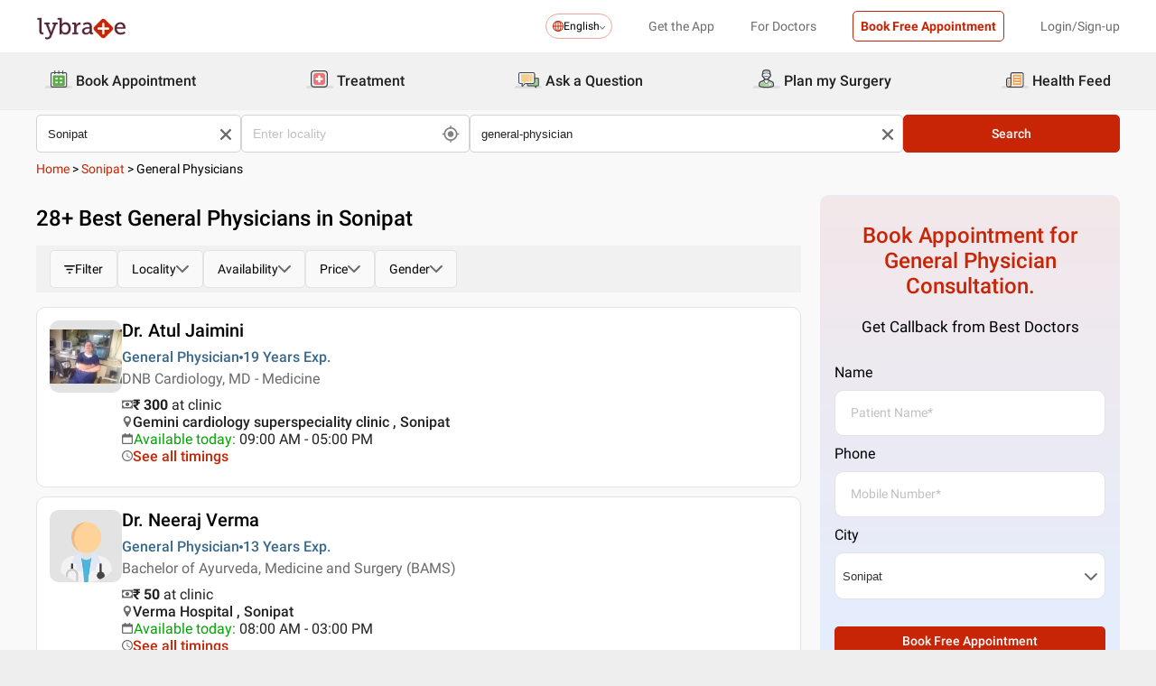

--- FILE ---
content_type: text/css
request_url: https://nu.lybcdn.com/_next/static/css/8e401567be5d0bba.css
body_size: 20627
content:
.featuresTab_tabContainer__KQ0i_{background:#ffefef;border-radius:20px;position:relative;border:2px solid #f0c6c6;display:flex;justify-content:center;align-items:center;flex-direction:column;padding:16px 24px}@media(max-width:599px){.featuresTab_tabContainer__KQ0i_{padding:0}}.featuresTab_tabContainer__KQ0i_:first-child{cursor:pointer}@media(max-width:599px){.featuresTab_tabContainer__KQ0i_:first-child{padding:10px 15px;margin-left:10px}}.featuresTab_tabContainer__KQ0i_:nth-child(2){cursor:pointer;padding:16px 10px;margin-left:20px;background:#fffde9;border:2px solid #e7e3c2}@media(max-width:599px){.featuresTab_tabContainer__KQ0i_:nth-child(2){background:#f3ffe9;border:2px solid #c8e2b1;padding:10px 15px;margin-left:10px}}.featuresTab_tabContainer__KQ0i_:nth-child(3){cursor:pointer;padding:16px 13px;margin-left:20px;background:#f3ffe9;border:2px solid #c8e2b1}@media(max-width:599px){.featuresTab_tabContainer__KQ0i_:nth-child(3){background:#e9f4ff;border:2px solid #acc3d9;padding:10px 15px;margin-left:10px}}.featuresTab_tabContainer__KQ0i_:nth-child(4){cursor:pointer;padding:16px 34px;margin-left:20px;background:#e9f4ff;border:2px solid #acc3d9}@media(max-width:599px){.featuresTab_tabContainer__KQ0i_:nth-child(4){padding:10px 15px;margin-left:10px}}.featuresTab_tabContainer__KQ0i_ .featuresTab_tabTitle__biQuH{margin-top:9px;font-style:normal;font-weight:500;font-size:16px;text-align:center;color:#000}@media(max-width:599px){.featuresTab_tabContainer__KQ0i_ .featuresTab_tabTitle__biQuH{font-size:14px;padding:0 10px 10px}}.style_termsWrapper__4J8U3 .style_termsItem___1Kt9{margin:20px 0;display:flex;align-items:center;gap:5px}.loader_preloader__axfHI,.style_termsWrapper__4J8U3 .style_termsItem___1Kt9 svg{display:flex;align-items:center}.loader_preloader__axfHI{position:fixed;left:0;top:0;right:0;bottom:0;background-color:rgba(0,0,0,.5);justify-content:center;z-index:2000}.loader_loaderBackdrop__OH2zC{width:48px;height:48px;position:absolute;top:50%;transform:translateY(-50%)}.loader_loaderBackdrop__OH2zC,.loader_loader__hkoAF{border:5px solid #c82506;border-bottom-color:transparent;border-radius:50%;display:inline-block;box-sizing:border-box;animation:loader_rotation__A681I 1s linear infinite}.loader_loader__hkoAF{width:100%;height:100%}@keyframes loader_rotation__A681I{0%{transform:rotate(0deg)}to{transform:rotate(1turn)}}.Select_select-field-default__217A3{display:flex;flex-direction:column}.Select_select-field-default__217A3 .Select_errorText__KKgT9{margin-top:10px;color:#c82506}.Select_select-field-default__217A3 .Select_selectContainer__OOwxP{width:100%;flex-grow:1;position:relative}.Select_select-field-default__217A3 label{font-weight:400;font-size:16px;line-height:19px;color:#000}.Select_select-field-default__217A3 .Select_optional__fu97s{font-weight:400;font-size:12px;line-height:19px;color:#000}.Select_select-field-default__217A3 .Select_positionList__I_utQ{position:absolute}.Select_select-field-default__217A3 .Select_padding__hN3SY{padding:17px 8px}.Select_select-field-default__217A3 .Select_inputWrapper__x8RWz{width:100%;border:1px solid #e3e3e3;border-radius:10px;color:#333;background:#fff;padding:17px 8px;display:flex;justify-content:space-between;margin-top:10px}.Select_select-field-default__217A3 .Select_inputWrapper__x8RWz .Select_magnify__9ijhu{position:absolute}.Select_select-field-default__217A3 .Select_inputWrapper__x8RWz .Select_magnifyInput__xISZw{padding:0 0 0 2rem}.Select_select-field-default__217A3 .Select_inputWrapper__x8RWz input{outline:none;box-sizing:border-box;transition:.3s;flex-grow:1;border:none;width:100%}.Select_select-field-default__217A3 .Select_inputWrapper__x8RWz input::placeholder{padding-left:10px;font-weight:400;font-size:14px;line-height:16px;color:#c1c1c1}@media(max-width:599px){.Select_select-field-default__217A3 .Select_inputWrapper__x8RWz input::placeholder{padding-left:0}}.Select_select-field-default__217A3 .Select_inputWrapper__x8RWz .Select_static__4VQvS{right:0;padding:17px;margin-top:10px;border-radius:10px;font-weight:400;font-size:12px;line-height:14px;cursor:pointer;color:#c82506}.Select_select-field-default__217A3 .Select_inputWrapper__x8RWz .Select_action__zMfKf{left:0;padding:17px;margin-top:10px;border-radius:10px;font-weight:500;font-size:14px;line-height:16px;color:#000;pointer-events:none}.Select_select-field-indent__Q4y12{display:flex;flex-direction:column}.Select_select-field-indent__Q4y12 .Select_errorText__KKgT9{margin-top:10px;color:#c82506}.Select_select-field-indent__Q4y12 .Select_selectContainer__OOwxP{width:100%;flex-grow:1;position:relative}.Select_select-field-indent__Q4y12 label{font-weight:400;font-size:16px;line-height:19px;color:#000}.Select_select-field-indent__Q4y12 .Select_optional__fu97s{font-weight:400;font-size:12px;line-height:19px;color:#000}.Select_select-field-indent__Q4y12 .Select_positionList__I_utQ{position:absolute}.Select_select-field-indent__Q4y12 .Select_padding__hN3SY{padding:15px}.Select_select-field-indent__Q4y12 .Select_inputWrapper__x8RWz{width:100%;border:1px solid #e3e3e3;border-radius:10px;color:#333;background:#fff;padding:15px;display:flex;justify-content:space-between;margin-top:10px}.Select_select-field-indent__Q4y12 .Select_inputWrapper__x8RWz .Select_magnify__9ijhu{position:absolute}.Select_select-field-indent__Q4y12 .Select_inputWrapper__x8RWz .Select_magnifyInput__xISZw{padding:0 0 0 2rem}.Select_select-field-indent__Q4y12 .Select_inputWrapper__x8RWz input{outline:none;box-sizing:border-box;transition:.3s;text-indent:3rem;flex-grow:1;border:none;width:100%}.Select_select-field-indent__Q4y12 .Select_inputWrapper__x8RWz input::placeholder{padding-left:10px;font-weight:400;font-size:14px;line-height:16px;color:#c1c1c1}@media(max-width:599px){.Select_select-field-indent__Q4y12 .Select_inputWrapper__x8RWz input::placeholder{padding-left:0}}.Select_select-field-indent__Q4y12 .Select_inputWrapper__x8RWz .Select_static__4VQvS{right:0;padding:17px;margin-top:10px;border-radius:10px;font-weight:400;font-size:12px;line-height:14px;cursor:pointer;color:#c82506}.Select_select-field-indent__Q4y12 .Select_inputWrapper__x8RWz .Select_action__zMfKf{left:0;padding:17px;margin-top:10px;border-radius:10px;font-weight:500;font-size:14px;line-height:16px;color:#000;pointer-events:none}.Select_select-field-mobile__ol8_b{display:flex;flex-direction:column}.Select_select-field-mobile__ol8_b .Select_errorText__KKgT9{margin-top:10px;color:#c82506}.Select_select-field-mobile__ol8_b .Select_selectContainer__OOwxP{width:100%;flex-grow:1;position:relative}.Select_select-field-mobile__ol8_b label{font-weight:400;font-size:16px;line-height:19px;color:#000}.Select_select-field-mobile__ol8_b .Select_optional__fu97s{font-weight:400;font-size:12px;line-height:19px;color:#000}.Select_select-field-mobile__ol8_b .Select_positionList__I_utQ{position:absolute}.Select_select-field-mobile__ol8_b .Select_padding__hN3SY{padding:13px}.Select_select-field-mobile__ol8_b .Select_inputWrapper__x8RWz{width:100%;border:1px solid #e3e3e3;border-radius:5px;color:#333;background:#fff;padding:13px;display:flex;justify-content:space-between;margin-top:10px}.Select_select-field-mobile__ol8_b .Select_inputWrapper__x8RWz .Select_magnify__9ijhu{position:absolute}.Select_select-field-mobile__ol8_b .Select_inputWrapper__x8RWz .Select_magnifyInput__xISZw{padding:0 0 0 2rem}.Select_select-field-mobile__ol8_b .Select_inputWrapper__x8RWz input{outline:none;box-sizing:border-box;transition:.3s;flex-grow:1;border:none;width:100%}.Select_select-field-mobile__ol8_b .Select_inputWrapper__x8RWz input::placeholder{padding-left:10px;font-weight:400;font-size:14px;line-height:16px;color:#c1c1c1}@media(max-width:599px){.Select_select-field-mobile__ol8_b .Select_inputWrapper__x8RWz input::placeholder{padding-left:0}}.Select_select-field-mobile__ol8_b .Select_inputWrapper__x8RWz .Select_static__4VQvS{right:0;padding:17px;margin-top:10px;border-radius:10px;font-weight:400;font-size:12px;line-height:14px;cursor:pointer;color:#c82506}.Select_select-field-mobile__ol8_b .Select_inputWrapper__x8RWz .Select_action__zMfKf{left:0;padding:17px;margin-top:10px;border-radius:10px;font-weight:500;font-size:14px;line-height:16px;color:#000;pointer-events:none}.Select_select-field-fullHeight__MSbsJ{display:flex;flex-direction:column}.Select_select-field-fullHeight__MSbsJ .Select_errorText__KKgT9{margin-top:10px;color:#c82506}.Select_select-field-fullHeight__MSbsJ .Select_selectContainer__OOwxP{width:100%;flex-grow:1;position:relative}.Select_select-field-fullHeight__MSbsJ label{font-weight:400;font-size:16px;line-height:19px;color:#000}.Select_select-field-fullHeight__MSbsJ .Select_optional__fu97s{font-weight:400;font-size:12px;line-height:19px;color:#000}.Select_select-field-fullHeight__MSbsJ .Select_positionList__I_utQ{position:absolute}.Select_select-field-fullHeight__MSbsJ .Select_padding__hN3SY{padding:17px}.Select_select-field-fullHeight__MSbsJ .Select_inputWrapper__x8RWz{width:100%;border:1px solid #e3e3e3;border-radius:10px;color:#333;background:#fff;padding:17px;display:flex;justify-content:space-between;margin-top:10px}.Select_select-field-fullHeight__MSbsJ .Select_inputWrapper__x8RWz .Select_magnify__9ijhu{position:absolute}.Select_select-field-fullHeight__MSbsJ .Select_inputWrapper__x8RWz .Select_magnifyInput__xISZw{padding:0 0 0 2rem}.Select_select-field-fullHeight__MSbsJ .Select_inputWrapper__x8RWz input{outline:none;box-sizing:border-box;transition:.3s;flex-grow:1;border:none;width:100%}.Select_select-field-fullHeight__MSbsJ .Select_inputWrapper__x8RWz input::placeholder{padding-left:10px;font-weight:400;font-size:14px;line-height:16px;color:#c1c1c1}@media(max-width:599px){.Select_select-field-fullHeight__MSbsJ .Select_inputWrapper__x8RWz input::placeholder{padding-left:0}}.Select_select-field-fullHeight__MSbsJ .Select_inputWrapper__x8RWz .Select_static__4VQvS{right:0;padding:17px;margin-top:10px;border-radius:10px;font-weight:400;font-size:12px;line-height:14px;cursor:pointer;color:#c82506}.Select_select-field-fullHeight__MSbsJ .Select_inputWrapper__x8RWz .Select_action__zMfKf{left:0;padding:17px;margin-top:10px;border-radius:10px;font-weight:500;font-size:14px;line-height:16px;color:#000;pointer-events:none}.Select_select-field-costForm__PuX_G{display:flex;flex-direction:column}.Select_select-field-costForm__PuX_G .Select_errorText__KKgT9{margin-top:10px;color:#c82506}.Select_select-field-costForm__PuX_G .Select_selectContainer__OOwxP{width:100%;flex-grow:1;position:relative}.Select_select-field-costForm__PuX_G label{font-weight:400;font-size:16px;line-height:19px;color:#000}.Select_select-field-costForm__PuX_G .Select_optional__fu97s{font-weight:400;font-size:12px;line-height:19px;color:#000}.Select_select-field-costForm__PuX_G .Select_positionList__I_utQ{position:absolute}.Select_select-field-costForm__PuX_G .Select_padding__hN3SY{padding:12px 15px}.Select_select-field-costForm__PuX_G .Select_inputWrapper__x8RWz{width:100%;border:1px solid #e3e3e3;border-radius:5px;color:#333;background:#fff;padding:12px 15px;display:flex;justify-content:space-between;margin-top:10px}.Select_select-field-costForm__PuX_G .Select_inputWrapper__x8RWz .Select_magnify__9ijhu{position:absolute}.Select_select-field-costForm__PuX_G .Select_inputWrapper__x8RWz .Select_magnifyInput__xISZw{padding:0 0 0 2rem}.Select_select-field-costForm__PuX_G .Select_inputWrapper__x8RWz input{outline:none;box-sizing:border-box;transition:.3s;flex-grow:1;border:none;width:100%}.Select_select-field-costForm__PuX_G .Select_inputWrapper__x8RWz input::placeholder{padding-left:10px;font-weight:400;font-size:14px;line-height:16px;color:#c1c1c1}@media(max-width:599px){.Select_select-field-costForm__PuX_G .Select_inputWrapper__x8RWz input::placeholder{padding-left:0}}.Select_select-field-costForm__PuX_G .Select_inputWrapper__x8RWz .Select_static__4VQvS{right:0;padding:17px;margin-top:10px;border-radius:10px;font-weight:400;font-size:12px;line-height:14px;cursor:pointer;color:#c82506}.Select_select-field-costForm__PuX_G .Select_inputWrapper__x8RWz .Select_action__zMfKf{left:0;padding:17px;margin-top:10px;border-radius:10px;font-weight:500;font-size:14px;line-height:16px;color:#000;pointer-events:none}.Select_removeRadius__hMtjS{border-bottom-right-radius:0!important;border-bottom-left-radius:0!important}.Select_optionContainer-default__LR7vU{background-color:#fff;position:absolute;width:100%;z-index:999;border-bottom-right-radius:10px!important;border-bottom-left-radius:10px!important;border:1px solid #d3d3d3;max-height:200px;overflow-y:auto}.Select_optionContainer-default__LR7vU::-webkit-scrollbar{display:none}.Select_optionContainer-default__LR7vU .Select_optionField__5LLJo{padding:12px;border-bottom:1px solid #c1c1c1;cursor:pointer}.Select_optionContainer-default__LR7vU .Select_optionField__5LLJo:hover{background-color:#e3e3e3}.Select_optionContainer-indent__a5fk3{background-color:#fff;position:absolute;width:100%;z-index:999;border-bottom-right-radius:10px!important;border-bottom-left-radius:10px!important;border:1px solid #d3d3d3;max-height:200px;overflow-y:auto}.Select_optionContainer-indent__a5fk3::-webkit-scrollbar{display:none}.Select_optionContainer-indent__a5fk3 .Select_optionField__5LLJo{padding:12px;border-bottom:1px solid #c1c1c1;cursor:pointer}.Select_optionContainer-indent__a5fk3 .Select_optionField__5LLJo:hover{background-color:#e3e3e3}.Select_optionContainer-mobile__D_jR4{background-color:#fff;position:absolute;width:100%;z-index:999;border-bottom-right-radius:10px!important;border-bottom-left-radius:10px!important;border:1px solid #d3d3d3;max-height:200px;overflow-y:auto}.Select_optionContainer-mobile__D_jR4::-webkit-scrollbar{display:none}.Select_optionContainer-mobile__D_jR4 .Select_optionField__5LLJo{padding:12px;border-bottom:1px solid #c1c1c1;cursor:pointer}.Select_optionContainer-mobile__D_jR4 .Select_optionField__5LLJo:hover{background-color:#e3e3e3}.Select_optionContainer-fullHeight__dihk3{background-color:#fff;position:absolute;width:100%;z-index:999;border-bottom-right-radius:10px!important;border-bottom-left-radius:10px!important;border:1px solid #d3d3d3;max-height:200px;overflow-y:auto}.Select_optionContainer-fullHeight__dihk3::-webkit-scrollbar{display:none}.Select_optionContainer-fullHeight__dihk3 .Select_optionField__5LLJo{padding:12px;border-bottom:1px solid #c1c1c1;cursor:pointer}.Select_optionContainer-fullHeight__dihk3 .Select_optionField__5LLJo:hover{background-color:#e3e3e3}.Select_optionContainer-costForm__xiZaJ{background-color:#fff;position:absolute;width:100%;z-index:999;border-bottom-right-radius:10px!important;border-bottom-left-radius:10px!important;border:1px solid #d3d3d3;max-height:200px;overflow-y:auto}.Select_optionContainer-costForm__xiZaJ::-webkit-scrollbar{display:none}.Select_optionContainer-costForm__xiZaJ .Select_optionField__5LLJo{padding:12px;border-bottom:1px solid #c1c1c1;cursor:pointer}.Select_optionContainer-costForm__xiZaJ .Select_optionField__5LLJo:hover{background-color:#e3e3e3}.Select_blinkStop__xkq3t{cursor:pointer;caret-color:transparent}.Select_arrow__sWwuq{cursor:pointer}.Select_disabled__d1Uo_{pointer-events:none!important;cursor:not-allowed!important}.Select_disabled__d1Uo_,.Select_disabled__d1Uo_ input{background-color:#f5f5f5!important}.nativeSelect_container__uoJkQ{height:52px;border-radius:10px;border:1px solid #e3e3e3;background-color:#fff;display:flex;justify-content:center;align-items:center;padding-left:10px;max-height:150px;overflow-y:scroll;scroll-behavior:smooth;margin:10px 5px 0 0}.nativeSelect_container__uoJkQ:focus{outline:none}.nativeSelect_container__uoJkQ .nativeSelect_placeholder__e2P6i{font-size:12px;font-weight:500}.nativeSelect_container__uoJkQ .nativeSelect_placeholder__e2P6i::placeholder{color:#e3e3e3}.nativeSelect_container__uoJkQ .nativeSelect_option__MhpW9{font-size:14px;font-weight:500}.input_input-field-default__atXJI{display:flex;flex-direction:column}.input_input-field-default__atXJI .input_errorText__IfevH{color:#c82506}@media(max-width:599px){.input_input-field-default__atXJI .input_errorText__IfevH{margin-top:-5px;margin-bottom:5px;font-size:12px}}.input_input-field-default__atXJI label{font-weight:400;font-size:16px;line-height:19px;color:#000}@media(max-width:599px){.input_input-field-default__atXJI label{font-weight:400;font-size:12px;line-height:14px;color:#000}}.input_input-field-default__atXJI .input_optional__u59ql{font-weight:400;font-size:12px;line-height:19px;color:#000}@media(max-width:599px){.input_input-field-default__atXJI .input_optional__u59ql{font-size:10px;line-height:16px}}.input_input-field-default__atXJI .input_countryCodePosition__MdxN2{display:flex;flex-direction:row}.input_input-field-default__atXJI .input_countryCodeSize__CuFyV{width:25%;margin-right:5px}.input_input-field-default__atXJI .input_inputWrapper__32nvF{position:relative;width:100%}.input_input-field-default__atXJI .input_inputWrapper__32nvF input{width:100%;border:1px solid #e3e3e3;border-radius:10px;color:#333;background:#fff;padding:17px;margin:10px 0;outline:none;box-sizing:border-box;transition:.3s;font-family:inherit}.input_input-field-default__atXJI .input_inputWrapper__32nvF input::placeholder{font-weight:400;font-size:14px;line-height:16px;color:#c1c1c1}@media(max-width:599px){.input_input-field-default__atXJI .input_inputWrapper__32nvF input::placeholder{font-weight:400;font-size:14px;line-height:16px;color:#c1c1c1}}.input_input-field-default__atXJI .input_inputWrapper__32nvF input::-webkit-inner-spin-button,.input_input-field-default__atXJI .input_inputWrapper__32nvF input::-webkit-outer-spin-button{-webkit-appearance:none;margin:0}.input_input-field-default__atXJI .input_inputWrapper__32nvF input[type=number]{-moz-appearance:textfield}.input_input-field-default__atXJI .input_inputWrapper__32nvF input .input_static__nojDo{display:none;background-color:#ff0;cursor:pointer;color:#c82506}.input_input-field-default__atXJI .input_inputWrapper__32nvF input .input_action__nmcfL{position:absolute;left:0;padding:17px;margin-top:10px;border-radius:10px;font-weight:500;font-size:14px;line-height:16px;color:#000;pointer-events:none}.input_input-field-default__atXJI .input_inputWrapper__32nvF input:disabled{background-color:#f4f4f4;cursor:not-allowed}.input_input-field-indent__G84M5{display:flex;flex-direction:column}.input_input-field-indent__G84M5 .input_errorText__IfevH{color:#c82506}@media(max-width:599px){.input_input-field-indent__G84M5 .input_errorText__IfevH{margin-top:-5px;margin-bottom:5px;font-size:12px}}.input_input-field-indent__G84M5 label{font-weight:400;font-size:16px;line-height:19px;color:#000}@media(max-width:599px){.input_input-field-indent__G84M5 label{font-weight:400;font-size:12px;line-height:14px;color:#000}}.input_input-field-indent__G84M5 .input_optional__u59ql{font-weight:400;font-size:12px;line-height:19px;color:#000}@media(max-width:599px){.input_input-field-indent__G84M5 .input_optional__u59ql{font-size:10px;line-height:16px}}.input_input-field-indent__G84M5 .input_countryCodePosition__MdxN2{display:flex;flex-direction:row}.input_input-field-indent__G84M5 .input_countryCodeSize__CuFyV{width:25%;margin-right:5px}.input_input-field-indent__G84M5 .input_inputWrapper__32nvF{position:relative;width:100%}.input_input-field-indent__G84M5 .input_inputWrapper__32nvF input{width:100%;border:1px solid #e3e3e3;border-radius:10px;color:#333;background:#fff;padding:17px;margin:10px 0;outline:none;box-sizing:border-box;transition:.3s;font-family:inherit;text-indent:3rem;font-weight:500;font-size:14px;line-height:16px}.input_input-field-indent__G84M5 .input_inputWrapper__32nvF input::placeholder{font-weight:400;font-size:14px;line-height:16px;color:#c1c1c1}@media(max-width:599px){.input_input-field-indent__G84M5 .input_inputWrapper__32nvF input::placeholder{font-weight:400;font-size:14px;line-height:16px;color:#c1c1c1}}.input_input-field-indent__G84M5 .input_inputWrapper__32nvF input::-webkit-inner-spin-button,.input_input-field-indent__G84M5 .input_inputWrapper__32nvF input::-webkit-outer-spin-button{-webkit-appearance:none;margin:0}.input_input-field-indent__G84M5 .input_inputWrapper__32nvF input[type=number]{-moz-appearance:textfield}.input_input-field-indent__G84M5 .input_inputWrapper__32nvF input .input_static__nojDo{display:none;background-color:#ff0;cursor:pointer;color:#c82506}.input_input-field-indent__G84M5 .input_inputWrapper__32nvF input .input_action__nmcfL{position:absolute;left:0;padding:17px;margin-top:10px;border-radius:10px;font-weight:500;font-size:14px;line-height:16px;color:#000;pointer-events:none}.input_input-field-indent__G84M5 .input_inputWrapper__32nvF input:disabled{background-color:#f4f4f4;cursor:not-allowed}.input_input-field-mobile__gHU_t{display:flex;flex-direction:column}.input_input-field-mobile__gHU_t .input_errorText__IfevH{color:#c82506}@media(max-width:599px){.input_input-field-mobile__gHU_t .input_errorText__IfevH{margin-top:-5px;margin-bottom:5px;font-size:12px}}.input_input-field-mobile__gHU_t label{font-weight:400;font-size:16px;line-height:19px;color:#000}@media(max-width:599px){.input_input-field-mobile__gHU_t label{font-weight:400;font-size:12px;line-height:14px;color:#000}}.input_input-field-mobile__gHU_t .input_optional__u59ql{font-weight:400;font-size:12px;line-height:19px;color:#000}@media(max-width:599px){.input_input-field-mobile__gHU_t .input_optional__u59ql{font-size:10px;line-height:16px}}.input_input-field-mobile__gHU_t .input_countryCodePosition__MdxN2{display:flex;flex-direction:row}.input_input-field-mobile__gHU_t .input_countryCodeSize__CuFyV{width:25%;margin-right:5px}.input_input-field-mobile__gHU_t .input_inputWrapper__32nvF{position:relative;width:100%}.input_input-field-mobile__gHU_t .input_inputWrapper__32nvF input{width:100%;border:1px solid #e3e3e3;border-radius:5px;color:#333;background:#fff;padding:13px;margin:10px 0;outline:none;box-sizing:border-box;transition:.3s;font-family:inherit}.input_input-field-mobile__gHU_t .input_inputWrapper__32nvF input::placeholder{font-weight:400;font-size:14px;line-height:16px;color:#c1c1c1}@media(max-width:599px){.input_input-field-mobile__gHU_t .input_inputWrapper__32nvF input::placeholder{font-weight:400;font-size:14px;line-height:16px;color:#c1c1c1}}.input_input-field-mobile__gHU_t .input_inputWrapper__32nvF input::-webkit-inner-spin-button,.input_input-field-mobile__gHU_t .input_inputWrapper__32nvF input::-webkit-outer-spin-button{-webkit-appearance:none;margin:0}.input_input-field-mobile__gHU_t .input_inputWrapper__32nvF input[type=number]{-moz-appearance:textfield}.input_input-field-mobile__gHU_t .input_inputWrapper__32nvF input .input_static__nojDo{display:none;background-color:#ff0;cursor:pointer;color:#c82506}.input_input-field-mobile__gHU_t .input_inputWrapper__32nvF input .input_action__nmcfL{position:absolute;left:0;padding:17px;margin-top:10px;border-radius:10px;font-weight:500;font-size:14px;line-height:16px;color:#000;pointer-events:none}.input_input-field-mobile__gHU_t .input_inputWrapper__32nvF input:disabled{background-color:#f4f4f4;cursor:not-allowed}.input_input-field-costForm__QZQP7{display:flex;flex-direction:column}.input_input-field-costForm__QZQP7 .input_errorText__IfevH{color:#c82506}@media(max-width:599px){.input_input-field-costForm__QZQP7 .input_errorText__IfevH{margin-top:-5px;margin-bottom:5px;font-size:12px}}.input_input-field-costForm__QZQP7 label{font-weight:400;font-size:16px;line-height:19px;color:#000}@media(max-width:599px){.input_input-field-costForm__QZQP7 label{font-weight:400;font-size:12px;line-height:14px;color:#000}}.input_input-field-costForm__QZQP7 .input_optional__u59ql{font-weight:400;font-size:12px;line-height:19px;color:#000}@media(max-width:599px){.input_input-field-costForm__QZQP7 .input_optional__u59ql{font-size:10px;line-height:16px}}.input_input-field-costForm__QZQP7 .input_countryCodePosition__MdxN2{display:flex;flex-direction:row}.input_input-field-costForm__QZQP7 .input_countryCodeSize__CuFyV{width:25%;margin-right:5px}.input_input-field-costForm__QZQP7 .input_inputWrapper__32nvF{position:relative;width:100%}.input_input-field-costForm__QZQP7 .input_inputWrapper__32nvF input{width:100%;border:1px solid #e3e3e3;border-radius:5px;color:#333;background:#fff;padding:12px 15px;margin:5px 0 20px;outline:none;box-sizing:border-box;transition:.3s;font-family:inherit}.input_input-field-costForm__QZQP7 .input_inputWrapper__32nvF input::placeholder{font-weight:400;font-size:14px;line-height:16px;color:#c1c1c1}@media(max-width:599px){.input_input-field-costForm__QZQP7 .input_inputWrapper__32nvF input::placeholder{font-weight:400;font-size:14px;line-height:16px;color:#c1c1c1}}.input_input-field-costForm__QZQP7 .input_inputWrapper__32nvF input::-webkit-inner-spin-button,.input_input-field-costForm__QZQP7 .input_inputWrapper__32nvF input::-webkit-outer-spin-button{-webkit-appearance:none;margin:0}.input_input-field-costForm__QZQP7 .input_inputWrapper__32nvF input[type=number]{-moz-appearance:textfield}.input_input-field-costForm__QZQP7 .input_inputWrapper__32nvF input .input_static__nojDo{display:none;background-color:#ff0;cursor:pointer;color:#c82506}.input_input-field-costForm__QZQP7 .input_inputWrapper__32nvF input .input_action__nmcfL{position:absolute;left:0;padding:17px;margin-top:10px;border-radius:10px;font-weight:500;font-size:14px;line-height:16px;color:#000;pointer-events:none}.input_input-field-costForm__QZQP7 .input_inputWrapper__32nvF input:disabled{background-color:#f4f4f4;cursor:not-allowed}.button_btn__9_mxP{border:1px solid #fff;border-radius:5px;color:#000}.button_btn-red__o0Vg_,.button_btn__9_mxP{text-decoration:none;cursor:pointer;display:inline-block;background:#fff;padding:1rem;font-family:inherit}.button_btn-red__o0Vg_{border:1px solid #c82506;border-radius:5px;color:#c82506;font-style:normal;font-weight:600;font-size:14px;text-align:center;transition:all .28s ease-in-out}@media(max-width:599px){.button_btn-red__o0Vg_{padding:.3rem;font-size:10px;font-weight:500;font-size:12px;line-height:14px;text-align:center}}.button_btn-red__o0Vg_:hover{filter:brightness(1.1)}.button_btn-red-fill__d6WxX{text-decoration:none;cursor:pointer;display:inline-block;border:1px solid #c82506;border-radius:5px;color:#fff;background:#c82506;padding:1rem;font-weight:600;font-size:14px;text-align:center;transition:all .7s ease-in-out;font-family:inherit;box-shadow:inset 0 100px 0 0 btn-fill(#fff,#c82506)}@media(max-width:599px){.button_btn-red-fill__d6WxX{padding:.3rem;font-size:10px;font-weight:500;font-size:12px;line-height:14px;text-align:center}}.button_btn-red-fill__d6WxX:hover{filter:brightness(1.1)}.button_btn-rounded-red__W82TW{text-decoration:none;cursor:pointer;display:inline-block;border-radius:5px;color:#c82506;background:#fff;padding:1rem;border:1px solid #c82506;border-radius:50px;font-family:inherit}.button_btn-round-red__Wobvt{border-radius:5px;border:1px solid #c82506;border-radius:50px;color:#fff}.button_btn-primary-red__Ih6BL,.button_btn-round-red__Wobvt{text-decoration:none;cursor:pointer;display:inline-block;background:#c82506;padding:1rem;font-family:inherit;font-weight:500;font-size:16px;line-height:19px}.button_btn-primary-red__Ih6BL{border:1px solid #c82506;border-radius:5px;color:#c82506;border-radius:10px;color:#fff}@media(max-width:599px){.button_btn-primary-red__Ih6BL{font-weight:500;font-size:14px;line-height:16px;text-align:center;color:#fff;border-radius:10px}}.button_btn-primary-red__Ih6BL:hover{background-color:#a02a1a}.button_btn-black__TBQ5A{text-decoration:none;cursor:pointer;display:inline-block;border:1px solid #000;border-radius:5px;color:#000;background:#fff;padding:1rem;font-style:normal;font-weight:600;font-size:14px;text-align:center;transition:all .28s ease-in-out;font-family:inherit}@media(max-width:599px){.button_btn-black__TBQ5A{padding:.3rem;font-size:10px;font-weight:500;font-size:12px;line-height:14px;text-align:center}}.button_btn-black__TBQ5A:hover{filter:brightness(1.1)}.button_btn-black-fill__HqwHx{text-decoration:none;cursor:pointer;display:inline-block;border:1px solid #000;border-radius:5px;color:#fff;background:#000;padding:1rem;font-weight:600;font-size:14px;text-align:center;transition:all .7s ease-in-out;font-family:inherit;box-shadow:inset 0 100px 0 0 btn-fill(#fff,#000)}@media(max-width:599px){.button_btn-black-fill__HqwHx{padding:.3rem;font-size:10px;font-weight:500;font-size:12px;line-height:14px;text-align:center}}.button_btn-black-fill__HqwHx:hover{filter:brightness(1.1)}.button_btn-rounded-black__Ykcps{text-decoration:none;cursor:pointer;display:inline-block;border-radius:5px;color:#000;background:#fff;padding:1rem;border:1px solid #000;border-radius:50px;font-family:inherit}.button_btn-round-black__zKmZE{border-radius:5px;border:1px solid #000;border-radius:50px;color:#fff}.button_btn-primary-black__wNPAc,.button_btn-round-black__zKmZE{text-decoration:none;cursor:pointer;display:inline-block;background:#000;padding:1rem;font-family:inherit;font-weight:500;font-size:16px;line-height:19px}.button_btn-primary-black__wNPAc{border:1px solid #000;border-radius:5px;color:#000;border-radius:10px;color:#fff}@media(max-width:599px){.button_btn-primary-black__wNPAc{font-weight:500;font-size:14px;line-height:16px;text-align:center;color:#fff;border-radius:10px}}.button_btn-primary-black__wNPAc:hover{background-color:#a02a1a}.button_btn-gray__OMYFa{text-decoration:none;cursor:pointer;display:inline-block;border:1px solid #6c6a6a;border-radius:5px;color:#6c6a6a;background:#fff;padding:1rem;font-style:normal;font-weight:600;font-size:14px;text-align:center;transition:all .28s ease-in-out;font-family:inherit}@media(max-width:599px){.button_btn-gray__OMYFa{padding:.3rem;font-size:10px;font-weight:500;font-size:12px;line-height:14px;text-align:center}}.button_btn-gray__OMYFa:hover{filter:brightness(1.1)}.button_btn-gray-fill__WH_rZ{text-decoration:none;cursor:pointer;display:inline-block;border:1px solid #6c6a6a;border-radius:5px;color:#fff;background:#6c6a6a;padding:1rem;font-weight:600;font-size:14px;text-align:center;transition:all .7s ease-in-out;font-family:inherit;box-shadow:inset 0 100px 0 0 btn-fill(#fff,#6c6a6a)}@media(max-width:599px){.button_btn-gray-fill__WH_rZ{padding:.3rem;font-size:10px;font-weight:500;font-size:12px;line-height:14px;text-align:center}}.button_btn-gray-fill__WH_rZ:hover{filter:brightness(1.1)}.button_btn-rounded-gray___1_D5{text-decoration:none;cursor:pointer;display:inline-block;border-radius:5px;color:#6c6a6a;background:#fff;padding:1rem;border:1px solid #6c6a6a;border-radius:50px;font-family:inherit}.button_btn-round-gray__mDajk{border-radius:5px;border:1px solid #6c6a6a;border-radius:50px;color:#fff}.button_btn-primary-gray__9RV5V,.button_btn-round-gray__mDajk{text-decoration:none;cursor:pointer;display:inline-block;background:#6c6a6a;padding:1rem;font-family:inherit;font-weight:500;font-size:16px;line-height:19px}.button_btn-primary-gray__9RV5V{border:1px solid #6c6a6a;border-radius:5px;color:#6c6a6a;border-radius:10px;color:#fff}@media(max-width:599px){.button_btn-primary-gray__9RV5V{font-weight:500;font-size:14px;line-height:16px;text-align:center;color:#fff;border-radius:10px}}.button_btn-primary-gray__9RV5V:hover{background-color:#a02a1a}.button_btn-golden__6Fspx{text-decoration:none;cursor:pointer;display:inline-block;border:1px solid #ffc700;border-radius:5px;color:#ffc700;background:#fff;padding:1rem;font-style:normal;font-weight:600;font-size:14px;text-align:center;transition:all .28s ease-in-out;font-family:inherit}@media(max-width:599px){.button_btn-golden__6Fspx{padding:.3rem;font-size:10px;font-weight:500;font-size:12px;line-height:14px;text-align:center}}.button_btn-golden__6Fspx:hover{filter:brightness(1.1)}.button_btn-golden-fill__Xy_t4{text-decoration:none;cursor:pointer;display:inline-block;border:1px solid #ffc700;border-radius:5px;color:#fff;background:#ffc700;padding:1rem;font-weight:600;font-size:14px;text-align:center;transition:all .7s ease-in-out;font-family:inherit;box-shadow:inset 0 100px 0 0 btn-fill(#fff,#ffc700)}@media(max-width:599px){.button_btn-golden-fill__Xy_t4{padding:.3rem;font-size:10px;font-weight:500;font-size:12px;line-height:14px;text-align:center}}.button_btn-golden-fill__Xy_t4:hover{filter:brightness(1.1)}.button_btn-rounded-golden__29Mxm{text-decoration:none;cursor:pointer;display:inline-block;border-radius:5px;color:#ffc700;background:#fff;padding:1rem;border:1px solid #ffc700;border-radius:50px;font-family:inherit}.button_btn-round-golden__5VyED{border-radius:5px;border:1px solid #ffc700;border-radius:50px;color:#fff}.button_btn-primary-golden__aClaM,.button_btn-round-golden__5VyED{text-decoration:none;cursor:pointer;display:inline-block;background:#ffc700;padding:1rem;font-family:inherit;font-weight:500;font-size:16px;line-height:19px}.button_btn-primary-golden__aClaM{border:1px solid #ffc700;border-radius:5px;color:#ffc700;border-radius:10px;color:#fff}@media(max-width:599px){.button_btn-primary-golden__aClaM{font-weight:500;font-size:14px;line-height:16px;text-align:center;color:#fff;border-radius:10px}}.button_btn-primary-golden__aClaM:hover{background-color:#a02a1a}.button_btn-green__d_Yzl{text-decoration:none;cursor:pointer;display:inline-block;border:1px solid #00a600;border-radius:5px;color:#00a600;background:#fff;padding:1rem;font-style:normal;font-weight:600;font-size:14px;text-align:center;transition:all .28s ease-in-out;font-family:inherit}@media(max-width:599px){.button_btn-green__d_Yzl{padding:.3rem;font-size:10px;font-weight:500;font-size:12px;line-height:14px;text-align:center}}.button_btn-green__d_Yzl:hover{filter:brightness(1.1)}.button_btn-green-fill__Yc9QA{text-decoration:none;cursor:pointer;display:inline-block;border:1px solid #00a600;border-radius:5px;color:#fff;background:#00a600;padding:1rem;font-weight:600;font-size:14px;text-align:center;transition:all .7s ease-in-out;font-family:inherit;box-shadow:inset 0 100px 0 0 btn-fill(#fff,#00a600)}@media(max-width:599px){.button_btn-green-fill__Yc9QA{padding:.3rem;font-size:10px;font-weight:500;font-size:12px;line-height:14px;text-align:center}}.button_btn-green-fill__Yc9QA:hover{filter:brightness(1.1)}.button_btn-rounded-green__Wdw1u{text-decoration:none;cursor:pointer;display:inline-block;border-radius:5px;color:#00a600;background:#fff;padding:1rem;border:1px solid #00a600;border-radius:50px;font-family:inherit}.button_btn-round-green__3k1Lb{border-radius:5px;border:1px solid #00a600;border-radius:50px;color:#fff}.button_btn-primary-green__5_F_F,.button_btn-round-green__3k1Lb{text-decoration:none;cursor:pointer;display:inline-block;background:#00a600;padding:1rem;font-family:inherit;font-weight:500;font-size:16px;line-height:19px}.button_btn-primary-green__5_F_F{border:1px solid #00a600;border-radius:5px;color:#00a600;border-radius:10px;color:#fff}@media(max-width:599px){.button_btn-primary-green__5_F_F{font-weight:500;font-size:14px;line-height:16px;text-align:center;color:#fff;border-radius:10px}}.button_btn-primary-green__5_F_F:hover{background-color:#a02a1a}.button_btn-blue__SvW4d{text-decoration:none;cursor:pointer;display:inline-block;border:1px solid #3a698e;border-radius:5px;color:#3a698e;background:#fff;padding:1rem;font-style:normal;font-weight:600;font-size:14px;text-align:center;transition:all .28s ease-in-out;font-family:inherit}@media(max-width:599px){.button_btn-blue__SvW4d{padding:.3rem;font-size:10px;font-weight:500;font-size:12px;line-height:14px;text-align:center}}.button_btn-blue__SvW4d:hover{filter:brightness(1.1)}.button_btn-blue-fill__yg89_{text-decoration:none;cursor:pointer;display:inline-block;border:1px solid #3a698e;border-radius:5px;color:#fff;background:#3a698e;padding:1rem;font-weight:600;font-size:14px;text-align:center;transition:all .7s ease-in-out;font-family:inherit;box-shadow:inset 0 100px 0 0 btn-fill(#fff,#3a698e)}@media(max-width:599px){.button_btn-blue-fill__yg89_{padding:.3rem;font-size:10px;font-weight:500;font-size:12px;line-height:14px;text-align:center}}.button_btn-blue-fill__yg89_:hover{filter:brightness(1.1)}.button_btn-rounded-blue__vQKDm{text-decoration:none;cursor:pointer;display:inline-block;border-radius:5px;color:#3a698e;background:#fff;padding:1rem;border:1px solid #3a698e;border-radius:50px;font-family:inherit}.button_btn-round-blue__VKsBw{border-radius:5px;border:1px solid #3a698e;border-radius:50px;color:#fff}.button_btn-primary-blue__x2VU3,.button_btn-round-blue__VKsBw{text-decoration:none;cursor:pointer;display:inline-block;background:#3a698e;padding:1rem;font-family:inherit;font-weight:500;font-size:16px;line-height:19px}.button_btn-primary-blue__x2VU3{border:1px solid #3a698e;border-radius:5px;color:#3a698e;border-radius:10px;color:#fff}@media(max-width:599px){.button_btn-primary-blue__x2VU3{font-weight:500;font-size:14px;line-height:16px;text-align:center;color:#fff;border-radius:10px}}.button_btn-primary-blue__x2VU3:hover{background-color:#a02a1a}.button_default__YIbrj{font-family:inherit;font-size:14.5px;font-weight:500;color:#222;background-color:#f6f7f9;padding:4px 20px;line-height:36px;text-align:center;border:1px solid #dce0e0;border-bottom:0;border-right:0;cursor:pointer;display:flex;align-items:center;justify-content:center}.button_default__YIbrj:first-child{border-bottom-left-radius:10px}.button_default__YIbrj:last-child{border-bottom-right-radius:10px}.button_default__YIbrj:hover{background-color:#eee}.button_default__YIbrj svg{vertical-align:middle;margin-right:5px}.button_btn-lightgray__2R1EX{text-decoration:none;cursor:pointer;display:inline-block;border:1px solid #f6f7f9;border-radius:5px;color:#f6f7f9;background:#fff;padding:1rem;font-style:normal;font-weight:600;font-size:14px;text-align:center;transition:all .28s ease-in-out;font-family:inherit}@media(max-width:599px){.button_btn-lightgray__2R1EX{padding:.3rem;font-size:10px;font-weight:500;font-size:12px;line-height:14px;text-align:center}}.button_btn-lightgray__2R1EX:hover{filter:brightness(1.1)}.button_btn-lightgray-fill__1vEmm{text-decoration:none;cursor:pointer;display:inline-block;border:1px solid #f6f7f9;border-radius:5px;color:#fff;background:#f6f7f9;padding:1rem;font-weight:600;font-size:14px;text-align:center;transition:all .7s ease-in-out;font-family:inherit;box-shadow:inset 0 100px 0 0 btn-fill(#fff,#f6f7f9)}@media(max-width:599px){.button_btn-lightgray-fill__1vEmm{padding:.3rem;font-size:10px;font-weight:500;font-size:12px;line-height:14px;text-align:center}}.button_btn-lightgray-fill__1vEmm:hover{filter:brightness(1.1)}.button_btn-rounded-lightgray__i0858{text-decoration:none;cursor:pointer;display:inline-block;border-radius:5px;color:#f6f7f9;background:#fff;padding:1rem;border:1px solid #f6f7f9;border-radius:50px;font-family:inherit}.button_btn-round-lightgray__vyKpf{border-radius:5px;border:1px solid #f6f7f9;border-radius:50px;color:#fff}.button_btn-primary-lightgray__ngS_R,.button_btn-round-lightgray__vyKpf{text-decoration:none;cursor:pointer;display:inline-block;background:#f6f7f9;padding:1rem;font-family:inherit;font-weight:500;font-size:16px;line-height:19px}.button_btn-primary-lightgray__ngS_R{border:1px solid #f6f7f9;border-radius:5px;color:#f6f7f9;border-radius:10px;color:#fff}@media(max-width:599px){.button_btn-primary-lightgray__ngS_R{font-weight:500;font-size:14px;line-height:16px;text-align:center;color:#fff;border-radius:10px}}.button_btn-primary-lightgray__ngS_R:hover{background-color:#a02a1a}.button_lessRounded__iP8u8{border-radius:5px!important}.button_btnDisable__eZrm0{opacity:.7;cursor:not-allowed}.button_btn-cancel__Ckb0y{text-decoration:none;cursor:pointer;display:inline-block;border:1px solid #c82506;border-radius:5px;color:#c82506;background:#fff;padding:1rem;border-radius:10px;font-weight:500;font-size:16px;line-height:19px;font-family:inherit}@media(max-width:599px){.button_btn-cancel__Ckb0y{font-size:14px;line-height:16px}}.button_btn-normal__VgFWH{border:none;outline:none;color:#c82506;cursor:pointer;font-family:inherit;font-weight:700}.button_btn-cost__c8euS{background:#c82506;border-radius:5px;padding:12px;font-weight:500;font-size:14px;line-height:16px;text-align:center;color:#fff;cursor:pointer;font-family:inherit;border:none;outline:none}.button_btn-cost__c8euS:hover{background-color:#a02a1a}.button_btn-blue-animate__UCRZ1{text-decoration:none;cursor:pointer;display:inline-block;border:1px solid #3a698e;border-radius:5px;color:#3a698e;background:#fff;padding:1rem;font-style:normal;font-weight:600;font-size:14px;text-align:center;transition:all 5ms ease-in-out;font-family:inherit}@media(max-width:599px){.button_btn-blue-animate__UCRZ1{padding:.3rem;font-size:10px;font-weight:500;font-size:12px;line-height:14px;text-align:center}}.button_btn-blue-animate__UCRZ1:hover{background:#eff3f4;color:#3a698e}.button_btn-green-animate__yoQNI{text-decoration:none;cursor:pointer;display:inline-block;border:1px solid #259b24;border-radius:5px;color:#259b24;background:#fff;padding:1rem;font-style:normal;font-weight:600;font-size:14px;text-align:center;transition:all 5ms ease-in-out;font-family:inherit}@media(max-width:599px){.button_btn-green-animate__yoQNI{padding:.3rem;font-size:10px;font-weight:500;font-size:12px;line-height:14px;text-align:center}}.button_btn-green-animate__yoQNI:hover{background:#dfffdc;color:#259b24}.button_btn-red-animate__ynrpp{text-decoration:none;cursor:pointer;display:inline-block;border:1px solid #c82506;border-radius:5px;color:#c82506;background:#fff;padding:1rem;font-style:normal;font-weight:600;font-size:14px;text-align:center;transition:all 5ms ease-in-out;font-family:inherit}@media(max-width:599px){.button_btn-red-animate__ynrpp{padding:.3rem;font-size:10px;font-weight:500;font-size:12px;line-height:14px;text-align:center}}.button_btn-red-animate__ynrpp:hover{background:#fff0f0;color:#c82506}.button_loadingContainer__bbgvk{width:100%;height:100%;display:flex;justify-content:center;gap:7px}.button_loadingContainer__bbgvk .button_waves__CE7wi{width:2px;height:14px;background-color:#fff;animation:button_wave-effect__0z566 1s linear infinite}.button_loadingContainer__bbgvk .button_waves__CE7wi:nth-child(2){animation-delay:.1s}.button_loadingContainer__bbgvk .button_waves__CE7wi:nth-child(3){animation-delay:.2s}.button_loadingContainer__bbgvk .button_waves__CE7wi:nth-child(4){animation-delay:.3s}.button_loadingContainer__bbgvk .button_waves__CE7wi:nth-child(5){animation-delay:.4s}@keyframes button_wave-effect__0z566{0%{transform:scale(0)}50%{transform:scale(1)}to{transform:scale(0)}}.style_formWrapper__m4Al9{margin:30px 0}.style_formWrapper__m4Al9 .style_diseaseField__agsk5{margin-top:10px}.style_formWrapper__m4Al9 .style_cityLabel__HtXgE{font-weight:400;font-size:16px;line-height:19px;color:#000}@media(max-width:599px){.style_formWrapper__m4Al9 .style_cityLabel__HtXgE{font-weight:400;font-size:12px;line-height:14px}}.style_formWrapper__m4Al9 .style_errorMessage__Mm_SZ{padding-top:10px}.style_formWrapper__m4Al9 .style_danger__iFWwx{font-size:14px;color:#c82506}@media(max-width:599px){.style_formWrapper__m4Al9 .style_danger__iFWwx{font-size:12px;margin-top:-5px}}.style_buttonWrapper__ymnMR{display:flex;width:100%;align-items:center;justify-content:space-between;gap:10px}.style_buttonWrapper__ymnMR .style_submit__Xho3b{width:100%}.style_buttonWrapper__ymnMR .style_callUs___LvYz{height:32px;background:#0071bc;cursor:pointer;padding:7px 0;width:40%;display:flex;align-items:center;justify-content:center;border-radius:5px;font-weight:600;font-size:14px;color:#fff}.style_buttonWrapper__ymnMR .style_callUs___LvYz .style_icon__coK8T{margin-right:10px}.costform_container__R0aO7{background:linear-gradient(180deg,#f3e7e9,#e3eeff);border-radius:10px;padding:30px 15px;border-image:linear-gradient(180deg,#f3e7e9,#e3eeff);border-width:1px;border-style:solid}.costform_container__R0aO7 .costform_headingWrapper__pedJJ{display:flex;align-items:center;justify-content:center}.costform_container__R0aO7 .costform_headingWrapper__pedJJ .costform_heading__t0Bvt{font-weight:700;font-size:20px;line-height:23px;color:#c82506}.costform_container__R0aO7 .costform_headingWrapper__pedJJ .costform_srpheading__CH5o0{font-weight:500;font-size:24px;line-height:28px}.costform_container__R0aO7 .costform_headingWrapper__pedJJ .costform_subHeading__N_XnL{font-weight:400;font-size:20px;line-height:23px;color:#000}.costform_container__R0aO7 .costform_headingWrapper__pedJJ .costform_srpSubheading__okSmN{display:flex;flex-direction:column;align-items:center;justify-content:center;gap:5px;font-weight:400;font-size:17px;line-height:21px;text-align:center}.costform_container__R0aO7 .costform_formWrapper__5xoXm{margin:30px 0}.costform_popupContainer__lrrVi{background:#fff;border:1px solid #e3e3e3;padding:30px 15px;border-radius:10px}.costform_popupContainer__lrrVi .costform_headingWrapper__pedJJ .costform_heading__t0Bvt{font-weight:700;font-size:20px;line-height:23px;text-align:center;color:#c82506}.costform_popupContainer__lrrVi .costform_headingWrapper__pedJJ .costform_heading__t0Bvt .costform_subHeading__N_XnL{margin-left:10px;color:#000}.costform_popupContainer__lrrVi .costform_formWrapper__5xoXm{margin:30px 0}.costform_popupContainer__lrrVi .costform_termsWrapper__TLzdZ .costform_termsItem__ijez7{margin:20px 0;display:flex;align-items:center;gap:5px}.error404_errorContainer__FXSzp .error404_left__AGr5f .error404_heading__D1RnS,.error404_errorContainer__FXSzp .error404_right__z0ZVe .error404_errorFeaturesContainer__imWgC .error404_featuresHeading__1fTob,.error404_errorContainer__FXSzp .error404_right__z0ZVe .error404_errorTextContainer__NFQoH .error404_errorHeading__JXjqI,.error404_errorContainer__FXSzp .error404_right__z0ZVe .error404_errorTextContainer__NFQoH .error404_errorText__nXldS{font-style:normal}.error404_errorContainer__FXSzp{display:flex;padding:40px;background:#f9fdff}@media(max-width:599px){.error404_errorContainer__FXSzp{padding:0;flex-direction:column}}.error404_errorContainer__FXSzp .error404_left__AGr5f{display:flex;justify-content:center;align-items:center;flex-direction:column;flex:1.5 1}@media(max-width:599px){.error404_errorContainer__FXSzp .error404_left__AGr5f{display:none}}.error404_errorContainer__FXSzp .error404_left__AGr5f .error404_heading__D1RnS{font-weight:700;font-size:150px;line-height:176px;text-align:center;color:#6c6a6a}@media(max-width:599px){.error404_errorContainer__FXSzp .error404_left__AGr5f .error404_heading__D1RnS{font-size:80px;line-height:94px;padding:23px 110px 20px}}.error404_errorContainer__FXSzp .error404_right__z0ZVe{display:flex;align-items:center;flex-direction:column;margin-left:8px;justify-content:center;flex:2 1}@media(max-width:599px){.error404_errorContainer__FXSzp .error404_right__z0ZVe{padding:0 10px 0 5px}}.error404_errorContainer__FXSzp .error404_right__z0ZVe .error404_errorTextContainer__NFQoH{display:flex;justify-content:center;align-items:center;flex-direction:column}.error404_errorContainer__FXSzp .error404_right__z0ZVe .error404_errorTextContainer__NFQoH .error404_errorHeading__JXjqI{font-weight:300;font-size:60px;line-height:70px;text-align:center;color:#000}@media(max-width:599px){.error404_errorContainer__FXSzp .error404_right__z0ZVe .error404_errorTextContainer__NFQoH .error404_errorHeading__JXjqI{font-size:40px;line-height:50px;padding:30px 130px 16px}}.error404_errorContainer__FXSzp .error404_right__z0ZVe .error404_errorTextContainer__NFQoH .error404_errorText__nXldS{width:80%;font-weight:500;font-size:22px;line-height:26px;text-align:center;color:#000}@media(max-width:599px){.error404_errorContainer__FXSzp .error404_right__z0ZVe .error404_errorTextContainer__NFQoH .error404_errorText__nXldS{width:100%;font-size:12px;line-height:14px;text-align:center;padding:0 35px 20px}}.error404_errorContainer__FXSzp .error404_right__z0ZVe .error404_form__nDCU1{display:none}@media(max-width:599px){.error404_errorContainer__FXSzp .error404_right__z0ZVe .error404_form__nDCU1{display:block;padding:10px 10px 0 5px}}.error404_errorContainer__FXSzp .error404_right__z0ZVe .error404_errorFeaturesContainer__imWgC{margin-top:37px}.error404_errorContainer__FXSzp .error404_right__z0ZVe .error404_errorFeaturesContainer__imWgC .error404_featuresHeading__1fTob{font-weight:500;font-size:18px;line-height:21px;color:#000;display:flex;justify-content:center;align-items:center}@media(max-width:599px){.error404_errorContainer__FXSzp .error404_right__z0ZVe .error404_errorFeaturesContainer__imWgC .error404_featuresHeading__1fTob{font-size:14px;line-height:16px;text-align:center;padding:0 55px 20px}}.error404_errorContainer__FXSzp .error404_right__z0ZVe .error404_errorFeaturesContainer__imWgC .error404_featuresTab__ncHRl{display:flex;margin-top:37px}@media(max-width:599px){.error404_errorContainer__FXSzp .error404_right__z0ZVe .error404_errorFeaturesContainer__imWgC .error404_featuresTab__ncHRl{cursor:pointer;margin:0 15px 20px 0}}.error404_errorContainer__FXSzp .error404_right__z0ZVe .error404_home__Q_K5o{cursor:pointer;margin:20px;width:270px;display:flex;align-items:center;justify-content:center;border:1px solid #c82506;border-radius:10px;padding:10px;color:#c82506;font-size:16px;font-weight:700}@media(max-width:599px){.error404_errorContainer__FXSzp .error404_right__z0ZVe .error404_home__Q_K5o{display:none;padding-bottom:20px}}.error504_errorContainer__pk_C7 .error504_left__3miBa .error504_buttonRefresh__Ikyqo,.error504_errorContainer__pk_C7 .error504_left__3miBa .error504_errorText__mMWjm,.error504_errorContainer__pk_C7 .error504_left__3miBa .error504_textRefresh__PmCjk{font-style:normal;font-weight:500}.error504_errorContainer__pk_C7{display:flex;justify-content:center;align-items:center;padding:100px 41px}@media(max-width:599px){.error504_errorContainer__pk_C7{padding:0}}.error504_errorContainer__pk_C7 .error504_left__3miBa{flex:1 1;display:flex;justify-content:center;align-items:center;flex-direction:column}.error504_errorContainer__pk_C7 .error504_left__3miBa .error504_errorHeading__0MonF{font-weight:700;font-size:150px;line-height:176px;color:#6c6a6a;padding:0 197px 3px 178px}@media(max-width:599px){.error504_errorContainer__pk_C7 .error504_left__3miBa .error504_errorHeading__0MonF{padding:23px 110px 20px 112px;font-weight:700;font-size:80px;line-height:94px}}.error504_errorContainer__pk_C7 .error504_left__3miBa .error504_mobileDisplay__5wjWv{display:none}@media(max-width:599px){.error504_errorContainer__pk_C7 .error504_left__3miBa .error504_mobileDisplay__5wjWv{display:block;padding:0 10px 40px}}.error504_errorContainer__pk_C7 .error504_left__3miBa .error504_errorText__mMWjm{font-size:22px;line-height:26px;color:#000;text-align:center;padding:0 50px 46px 30px}@media(max-width:599px){.error504_errorContainer__pk_C7 .error504_left__3miBa .error504_errorText__mMWjm{font-size:12px;line-height:14px;padding:0 29px 37px 28px}}.error504_errorContainer__pk_C7 .error504_left__3miBa .error504_textRefresh__PmCjk{font-size:30px;line-height:35px;color:#000;padding:10px 0}@media(max-width:599px){.error504_errorContainer__pk_C7 .error504_left__3miBa .error504_textRefresh__PmCjk{font-size:14px;line-height:16px;padding:0 46px 17px}}.error504_errorContainer__pk_C7 .error504_left__3miBa .error504_buttonRefresh__Ikyqo{background:#c82506;cursor:pointer;border-radius:8px 8px;outline:none;border:none;width:216px;height:50px;color:#fff;font-size:16px;line-height:16px}@media(max-width:599px){.error504_errorContainer__pk_C7 .error504_left__3miBa .error504_buttonRefresh__Ikyqo{width:60%;margin:0 0 40px}}.error504_errorContainer__pk_C7 .error504_right__KBpHX{flex:1 1}@media(max-width:599px){.error504_errorContainer__pk_C7 .error504_right__KBpHX{display:none}}.dropdownmenu_menu__Bw6Py{min-width:220px;list-style-type:none;padding:0;border-radius:10px;background:#fff;box-shadow:0 0 10px 0 rgba(0,0,0,.25)}.dropdownmenu_menu-item__nFBgi{position:relative;padding:12px 16px;cursor:pointer;transition:background-color .3s;color:#000;font-size:14px;font-weight:500}.dropdownmenu_menu-item__nFBgi a{width:100%}.dropdownmenu_menu-item__nFBgi a,.dropdownmenu_menu-wrapper__cyQeW{display:flex;justify-content:space-between;align-items:center}.dropdownmenu_menu-item__nFBgi:hover{background-color:#f1f1f1}.dropdownmenu_sub-menu__1E4TI{position:absolute;left:100%;display:none;min-width:220px;list-style-type:none;padding:0;border-radius:10px;background:#fff;box-shadow:0 0 10px 0 rgba(0,0,0,.25);max-height:50vh;overflow:scroll}.dropdownmenu_menu-item__nFBgi:hover .dropdownmenu_sub-menu__1E4TI{display:block}.dropdownmenu_sub-menu-item__hcOk1{padding:12px 16px;cursor:pointer;transition:background-color .3s;color:#000;font-size:14px;font-weight:500}.dropdownmenu_sub-menu-item__hcOk1:hover{background-color:#f1f1f1}.dropdownmenu_visible___R0j_{display:block}.dropdownmenu_hidden__SgpU2{display:none}.headerBottom_mainContainer__L3xo8{background:#f1f1f1;position:fixed;top:58px;left:0;width:100%;z-index:99}.headerBottom_mainContainer__L3xo8 .headerBottom_headerContainer__wahuS{display:flex;justify-content:space-between;align-items:center;background-color:#f1f1f1}.headerBottom_mainContainer__L3xo8 .headerBottom_headerContainer__wahuS .headerBottom_headWrapper__ggsM1{position:relative;border-radius:10px;padding:10px;overflow-wrap:normal;cursor:pointer;display:flex;justify-content:center;align-items:center}.headerBottom_mainContainer__L3xo8 .headerBottom_headerContainer__wahuS .headerBottom_headWrapper__ggsM1:hover{background-color:#ececec;border-radius:50px}.headerBottom_mainContainer__L3xo8 .headerBottom_headerContainer__wahuS .headerBottom_headWrapper__ggsM1 .headerBottom_headText__ik0EW{margin-left:4px;font-weight:500;font-size:16px}.headerBottom_mainContainer__L3xo8 .headerBottom_headerContainer__wahuS .headerBottom_headWrapper__ggsM1 .headerBottom_dropdownMenu__6M8Go{position:absolute;top:40px;z-index:9999}.headerBottom_addStyle__1XCeo{box-shadow:0 1px 3px rgba(221,9,9,.12),0 1px 2px rgba(0,0,0,.12);transition:all .3s cubic-bezier(.25,.8,.25,1)}.headerBottom_nonStickyContainer___0Zoc{background-color:#f1f1f1}.headerBottom_nonStickyContainer___0Zoc .headerBottom_headerContainer__wahuS{display:flex;justify-content:space-between;align-items:center;background-color:#f1f1f1}.headerBottom_nonStickyContainer___0Zoc .headerBottom_headerContainer__wahuS .headerBottom_headWrapper__ggsM1{position:relative;border-radius:10px;padding:10px;overflow-wrap:normal;cursor:pointer;display:flex;justify-content:center;align-items:center}.headerBottom_nonStickyContainer___0Zoc .headerBottom_headerContainer__wahuS .headerBottom_headWrapper__ggsM1:hover{background-color:#ececec;border-radius:50px}.headerBottom_nonStickyContainer___0Zoc .headerBottom_headerContainer__wahuS .headerBottom_headWrapper__ggsM1 .headerBottom_headText__ik0EW{margin-left:4px;font-weight:500;font-size:16px}.headerBottom_nonStickyContainer___0Zoc .headerBottom_headerContainer__wahuS .headerBottom_headWrapper__ggsM1 .headerBottom_dropdownMenu__6M8Go{position:absolute;top:40px;z-index:9999}.dropdownmenu_dropdownContainer__xu3NN{position:relative;z-index:99999}.dropdownmenu_dropdownContainer__xu3NN .dropdownmenu_dropdownSelect__kQsM_{background:#fff;border:1px solid #e9a89b;border-radius:20px;padding:7px;display:flex;align-items:center;gap:5px;font-weight:400;font-size:12px;line-height:12px;color:#000;cursor:pointer}.dropdownmenu_dropdownContainer__xu3NN .dropdownmenu_dropdownSelect__kQsM_ .dropdownmenu_downArrowIcon__VoqoQ .dropdownmenu_languageIcon__tIQ9Z svg,.dropdownmenu_dropdownContainer__xu3NN .dropdownmenu_dropdownSelect__kQsM_ .dropdownmenu_languageIcon__tIQ9Z svg{display:flex;align-items:center;justify-content:center}.dropdownmenu_dropdownContainer__xu3NN .dropdownmenu_dropdownList__wtHel{width:100%;position:absolute;top:110%;border-radius:5px;background:#fff;border:1px solid #e9a89b;cursor:pointer;z-index:10}.dropdownmenu_dropdownContainer__xu3NN .dropdownmenu_dropdownList__wtHel li{font-weight:400;font-size:12px;line-height:12px;color:#000;padding:7px;border-bottom:1px solid #e9a89b}.dropdownmenu_dropdownContainer__xu3NN .dropdownmenu_dropdownList__wtHel li:hover{background-color:rgba(0,0,0,.067)}.dropdownmenu_dropdownContainer__xu3NN .dropdownmenu_dropdownList__wtHel li:last-child{border:none}.costmobileform_heading__HyaVs{font-weight:700;font-size:20px;line-height:23px;color:#c82506;margin-right:5px}@media(max-width:599px){.costmobileform_addHeading__hHM2f{font-size:16px;line-height:20px}}.costmobileform_align__WYnTd{display:flex;align-items:center;justify-content:center}.costmobileform_costFieldContainer__6lKr_{margin-top:-30px}.headerLoggedOut_mainContainer__N812g{background:#fff;position:fixed;top:0;left:0;width:100%;z-index:999}.headerLoggedOut_mainContainer__N812g .headerLoggedOut_headerTopContainer__UwHuU{padding:7px 0;display:flex;justify-content:space-between;align-items:center;background-color:#fff}.headerLoggedOut_mainContainer__N812g .headerLoggedOut_headerTopContainer__UwHuU .headerLoggedOut_lybLogo__Ikvvp{position:relative;cursor:pointer;width:100px;height:25px}.headerLoggedOut_mainContainer__N812g .headerLoggedOut_headerTopContainer__UwHuU .headerLoggedOut_rightSection__JqqQn{display:flex;align-items:center}.headerLoggedOut_mainContainer__N812g .headerLoggedOut_headerTopContainer__UwHuU .headerLoggedOut_rightSection__JqqQn .headerLoggedOut_headText__Y_Qpx{cursor:pointer;margin-left:40px;color:#6c6a6a;font-weight:400;font-size:14px}.headerLoggedOut_nonStickyContainer__b4zSa{background-color:#fff}.headerLoggedOut_nonStickyContainer__b4zSa .headerLoggedOut_headerTopContainer__UwHuU{padding:7px 0;display:flex;justify-content:space-between;align-items:center;background-color:#fff}.headerLoggedOut_nonStickyContainer__b4zSa .headerLoggedOut_headerTopContainer__UwHuU .headerLoggedOut_lybLogo__Ikvvp{position:relative;cursor:pointer;width:100px;height:25px}.headerLoggedOut_nonStickyContainer__b4zSa .headerLoggedOut_headerTopContainer__UwHuU .headerLoggedOut_rightSection__JqqQn{display:flex;align-items:center}.headerLoggedOut_nonStickyContainer__b4zSa .headerLoggedOut_headerTopContainer__UwHuU .headerLoggedOut_rightSection__JqqQn .headerLoggedOut_headText__Y_Qpx{cursor:pointer;margin-left:40px;color:#6c6a6a;font-weight:400;font-size:14px}.headerLoggedIn_container__0gMEW .headerLoggedIn_headContainer__NQavG .headerLoggedIn_headerTopContainer__a2Mhi .headerLoggedIn_rightSection__1zX23 .headerLoggedIn_headText__FX5GG,.headerLoggedIn_container__0gMEW .headerLoggedIn_headContainer__NQavG .headerLoggedIn_headerTopContainer__a2Mhi .headerLoggedIn_rightSection__1zX23 .headerLoggedIn_loginWrapper__XxFuk,.headerLoggedIn_stickyContainer__plV17 .headerLoggedIn_headContainer__NQavG .headerLoggedIn_headerTopContainer__a2Mhi .headerLoggedIn_rightSection__1zX23 .headerLoggedIn_headText__FX5GG,.headerLoggedIn_stickyContainer__plV17 .headerLoggedIn_headContainer__NQavG .headerLoggedIn_headerTopContainer__a2Mhi .headerLoggedIn_rightSection__1zX23 .headerLoggedIn_loginWrapper__XxFuk{margin-left:40px}.headerLoggedIn_container__0gMEW{background:#fff;position:fixed;top:0;left:0;width:100%;z-index:999}.headerLoggedIn_container__0gMEW .headerLoggedIn_headContainer__NQavG{padding:12px 0;display:flex;background:#fff}.headerLoggedIn_container__0gMEW .headerLoggedIn_headContainer__NQavG .headerLoggedIn_headerTopContainer__a2Mhi{display:flex;justify-content:space-between;align-items:center;flex:1 1}.headerLoggedIn_container__0gMEW .headerLoggedIn_headContainer__NQavG .headerLoggedIn_headerTopContainer__a2Mhi .headerLoggedIn_lybLogo__ZVk8l{cursor:pointer;position:relative;width:100px;height:25px}.headerLoggedIn_container__0gMEW .headerLoggedIn_headContainer__NQavG .headerLoggedIn_headerTopContainer__a2Mhi .headerLoggedIn_rightSection__1zX23{display:flex;align-items:center}.headerLoggedIn_container__0gMEW .headerLoggedIn_headContainer__NQavG .headerLoggedIn_headerTopContainer__a2Mhi .headerLoggedIn_rightSection__1zX23 .headerLoggedIn_headText__FX5GG{cursor:pointer;color:#6c6a6a;font-weight:400;font-size:14px}.headerLoggedIn_container__0gMEW .headerLoggedIn_headContainer__NQavG .headerLoggedIn_headerTopContainer__a2Mhi .headerLoggedIn_rightSection__1zX23 .headerLoggedIn_loginWrapper__XxFuk{display:flex;align-items:center;cursor:pointer}.headerLoggedIn_container__0gMEW .headerLoggedIn_headContainer__NQavG .headerLoggedIn_headerTopContainer__a2Mhi .headerLoggedIn_rightSection__1zX23 .headerLoggedIn_loginWrapper__XxFuk .headerLoggedIn_ProfilePic__D8n9B{width:35px;height:35px;border-radius:50%;background:#c82506;color:#fff;display:flex;justify-content:center;align-items:center;font-weight:600;font-size:14px}.headerLoggedIn_container__0gMEW .headerLoggedIn_headContainer__NQavG .headerLoggedIn_headerTopContainer__a2Mhi .headerLoggedIn_rightSection__1zX23 .headerLoggedIn_loginWrapper__XxFuk .headerLoggedIn_textWrapper__eJ449{display:flex;flex-direction:column;align-items:flex-start;justify-content:center;margin-left:10px}.headerLoggedIn_container__0gMEW .headerLoggedIn_headContainer__NQavG .headerLoggedIn_headerTopContainer__a2Mhi .headerLoggedIn_rightSection__1zX23 .headerLoggedIn_loginWrapper__XxFuk .headerLoggedIn_textWrapper__eJ449 .headerLoggedIn_lybCash__jXT51,.headerLoggedIn_container__0gMEW .headerLoggedIn_headContainer__NQavG .headerLoggedIn_headerTopContainer__a2Mhi .headerLoggedIn_rightSection__1zX23 .headerLoggedIn_loginWrapper__XxFuk .headerLoggedIn_textWrapper__eJ449 .headerLoggedIn_profileName__acafU{font-weight:500;font-size:12px}.headerLoggedIn_container__0gMEW .headerLoggedIn_headContainer__NQavG .headerLoggedIn_headerTopContainer__a2Mhi .headerLoggedIn_rightSection__1zX23 .headerLoggedIn_loginWrapper__XxFuk .headerLoggedIn_textWrapper__eJ449 .headerLoggedIn_lybCash__jXT51{color:#c82506}.headerLoggedIn_container__0gMEW .headerLoggedIn_headContainer__NQavG .headerLoggedIn_headerTopContainer__a2Mhi .headerLoggedIn_rightSection__1zX23 .headerLoggedIn_loginWrapper__XxFuk .headerLoggedIn_arrow__pXQz_{margin-left:10px}.headerLoggedIn_stickyContainer__plV17{background-color:#fff}.headerLoggedIn_stickyContainer__plV17 .headerLoggedIn_headContainer__NQavG{padding:12px 0;display:flex;background:#fff}.headerLoggedIn_stickyContainer__plV17 .headerLoggedIn_headContainer__NQavG .headerLoggedIn_headerTopContainer__a2Mhi{display:flex;justify-content:space-between;align-items:center;flex:1 1}.headerLoggedIn_stickyContainer__plV17 .headerLoggedIn_headContainer__NQavG .headerLoggedIn_headerTopContainer__a2Mhi .headerLoggedIn_lybLogo__ZVk8l{cursor:pointer;position:relative;width:100px;height:25px}.headerLoggedIn_stickyContainer__plV17 .headerLoggedIn_headContainer__NQavG .headerLoggedIn_headerTopContainer__a2Mhi .headerLoggedIn_rightSection__1zX23{display:flex;align-items:center}.headerLoggedIn_stickyContainer__plV17 .headerLoggedIn_headContainer__NQavG .headerLoggedIn_headerTopContainer__a2Mhi .headerLoggedIn_rightSection__1zX23 .headerLoggedIn_headText__FX5GG{cursor:pointer;color:#6c6a6a;font-weight:400;font-size:14px}.headerLoggedIn_stickyContainer__plV17 .headerLoggedIn_headContainer__NQavG .headerLoggedIn_headerTopContainer__a2Mhi .headerLoggedIn_rightSection__1zX23 .headerLoggedIn_loginWrapper__XxFuk{display:flex;align-items:center;cursor:pointer}.headerLoggedIn_stickyContainer__plV17 .headerLoggedIn_headContainer__NQavG .headerLoggedIn_headerTopContainer__a2Mhi .headerLoggedIn_rightSection__1zX23 .headerLoggedIn_loginWrapper__XxFuk .headerLoggedIn_ProfilePic__D8n9B{width:35px;height:35px;border-radius:50%;background:#c82506;color:#fff;display:flex;justify-content:center;align-items:center;font-weight:600;font-size:14px}.headerLoggedIn_stickyContainer__plV17 .headerLoggedIn_headContainer__NQavG .headerLoggedIn_headerTopContainer__a2Mhi .headerLoggedIn_rightSection__1zX23 .headerLoggedIn_loginWrapper__XxFuk .headerLoggedIn_textWrapper__eJ449{display:flex;flex-direction:column;align-items:flex-start;justify-content:center;margin-left:10px}.headerLoggedIn_stickyContainer__plV17 .headerLoggedIn_headContainer__NQavG .headerLoggedIn_headerTopContainer__a2Mhi .headerLoggedIn_rightSection__1zX23 .headerLoggedIn_loginWrapper__XxFuk .headerLoggedIn_textWrapper__eJ449 .headerLoggedIn_lybCash__jXT51,.headerLoggedIn_stickyContainer__plV17 .headerLoggedIn_headContainer__NQavG .headerLoggedIn_headerTopContainer__a2Mhi .headerLoggedIn_rightSection__1zX23 .headerLoggedIn_loginWrapper__XxFuk .headerLoggedIn_textWrapper__eJ449 .headerLoggedIn_profileName__acafU{font-weight:500;font-size:12px}.headerLoggedIn_stickyContainer__plV17 .headerLoggedIn_headContainer__NQavG .headerLoggedIn_headerTopContainer__a2Mhi .headerLoggedIn_rightSection__1zX23 .headerLoggedIn_loginWrapper__XxFuk .headerLoggedIn_textWrapper__eJ449 .headerLoggedIn_lybCash__jXT51{color:#c82506}.headerLoggedIn_stickyContainer__plV17 .headerLoggedIn_headContainer__NQavG .headerLoggedIn_headerTopContainer__a2Mhi .headerLoggedIn_rightSection__1zX23 .headerLoggedIn_loginWrapper__XxFuk .headerLoggedIn_arrow__pXQz_{margin-left:10px}.input_inputContainer__J_zV_{margin:15px 0}.input_inputContainer__J_zV_ .input_inputWrapper__V9THm{position:relative}.input_inputContainer__J_zV_ .input_inputWrapper__V9THm .input_positionPlaceholder__0OBsq{padding-left:2.5rem}.input_inputContainer__J_zV_ .input_inputWrapper__V9THm input{border:1px solid silver;border-radius:10px;width:100%;height:50px;padding:10px;box-sizing:border-box}.input_inputContainer__J_zV_ .input_inputWrapper__V9THm input:focus{border:2px groove gray;outline:none}.input_inputContainer__J_zV_ .input_inputWrapper__V9THm .input_inputPlaceHolder__gzdxv input::placeholder{font-size:14px;color:#a6a6a6;font-weight:700}.input_inputContainer__J_zV_ .input_inputWrapper__V9THm .input_arrowContainer__iraXw{display:flex;align-items:center;justify-content:center;width:15px;height:15px;position:absolute;right:1rem;top:1rem}.input_inputContainer__J_zV_ .input_inputWrapper__V9THm .input_arrowContainer__iraXw img{width:100%}.input_inputContainer__J_zV_ .input_errorText__5J2xx{color:#c82506}.input_inputContainer__J_zV_ .input_closeIconButt__B865u{height:45px;width:42px;padding:13px;font-size:17px;all:unset}.input_inputContainer__J_zV_ .input_closeIcon__Kmrgd{height:50px;width:42px;background:transparent;padding:13px}@media(min-width:1200px){.input_inputContainer__J_zV_ .input_closeIcon__Kmrgd{border:1px solid #e3e3e3;border-right:#fff}}.input_inputContainer__J_zV_ .input_crossIconSvg__YL6eT{padding:0 8px;margin-top:-12px;margin-left:-8px;height:45px;width:42px}@media(max-width:599px){.input_inputContainer__J_zV_ .input_inputOveride__xKInt:focus{border:none!important}}.listItem_listContainer__aMb1M{box-shadow:0 2px 5px rgba(0,0,0,.25);border-radius:4px;max-height:300px;overflow-y:auto;z-index:2}.listItem_listContainer__aMb1M .listItem_listItem__f_BP9{border-bottom:1px solid #dce0e0;padding:10px;cursor:pointer;text-transform:capitalize;font-size:14.5px;color:#222}.listItem_listContainer__aMb1M .listItem_listItem__f_BP9:hover{background-color:#f7f7f7}.listItem_listContainer__aMb1M .listItem_listItem__f_BP9:last-child{border-bottom:none}.listItem_listContainer__aMb1M ::-webkit-scrollbar{width:20px}.listItem_listContainer__aMb1M ::-webkit-scrollbar-track{box-shadow:inset 0 0 5px gray;border-radius:10px}.listItem_listContainer__aMb1M ::-webkit-scrollbar-thumb{background:red;border-radius:10px}.listItem_listContainer__aMb1M ::-webkit-scrollbar-thumb:hover{background:#b30000}.listItem_modalContainer__VngTV{z-index:999;max-height:100px;position:absolute;width:100%;background-color:#fff}.listItem_overrideListContainer__SX9lo{position:absolute}.autoCities_autoContainer__r9q_K .autoCities_listContainer__SfKz9{margin-top:-15px;z-index:3}.SearchPopup_overlay__vu00t,.SearchPopup_searchPopupMain__DK8HY{top:0;left:0;height:100%;width:100%}.SearchPopup_searchPopupMain__DK8HY .SearchPopup_searchPopupMainWrapper__ydWAx,.SearchPopup_searchPopupMain__DK8HY .SearchPopup_searchPopupMainWrapper__ydWAx .SearchPopup_bookApptHeader__nb_xt{border-radius:20px}.SearchPopup_searchPopupMain__DK8HY .SearchPopup_searchPopupMainWrapper__ydWAx .SearchPopup_searchBoxInput__tAGgZ .SearchPopup_searchBoxCen__kiOLv .SearchPopup_inputSearchBox___Le2Q,.SearchPopup_searchPopupMain__DK8HY .SearchPopup_searchPopupMainWrapper__ydWAx .SearchPopup_searchBoxInput__tAGgZ .SearchPopup_searchBoxRightModify__EbRub .SearchPopup_backArrowButton__k_CWX .SearchPopup_search__bM9jl,.SearchPopup_searchPopupMain__DK8HY .SearchPopup_searchPopupMainWrapper__ydWAx .SearchPopup_searchBoxLocationWrapper__7Babj .SearchPopup_searchBoxLocation__PDqIO .SearchPopup_searchBoxLocLeft__QfmRd,.SearchPopup_searchPopupMain__DK8HY .SearchPopup_searchPopupMainWrapper__ydWAx .SearchPopup_searchBoxLocationWrapper__7Babj .SearchPopup_searchBoxLocation__PDqIO .SearchPopup_searchBoxLocRight__nW07w .SearchPopup_searchBoxLocInput__mg6fb .SearchPopup_inputSearch__Gb_n9{border-radius:5px}.SearchPopup_searchPopupMain__DK8HY .SearchPopup_searchPopupMainWrapper__ydWAx .SearchPopup_searchBoxInput__tAGgZ .SearchPopup_searchBoxCen__kiOLv .SearchPopup_inputSearchBox___Le2Q:focus,.SearchPopup_searchPopupMain__DK8HY .SearchPopup_searchPopupMainWrapper__ydWAx .SearchPopup_searchBoxLocationWrapper__7Babj .SearchPopup_searchBoxLocation__PDqIO .SearchPopup_searchBoxLocRight__nW07w .SearchPopup_searchBoxLocInput__mg6fb .SearchPopup_inputSearch__Gb_n9:focus{outline:none}.SearchPopup_searchPopupMain__DK8HY .SearchPopup_searchPopupMainWrapper__ydWAx .SearchPopup_searchBoxInput__tAGgZ .SearchPopup_searchBoxCen__kiOLv .SearchPopup_inputSearchBox___Le2Q,.SearchPopup_searchPopupMain__DK8HY .SearchPopup_searchPopupMainWrapper__ydWAx .SearchPopup_searchBoxInput__tAGgZ .SearchPopup_searchBoxRightModify__EbRub .SearchPopup_backArrowButton__k_CWX .SearchPopup_search__bM9jl,.SearchPopup_searchPopupMain__DK8HY .SearchPopup_searchPopupMainWrapper__ydWAx .SearchPopup_searchBoxLocationWrapper__7Babj .SearchPopup_searchBoxLocation__PDqIO .SearchPopup_searchBoxLocLeft__QfmRd,.SearchPopup_searchPopupMain__DK8HY .SearchPopup_searchPopupMainWrapper__ydWAx .SearchPopup_searchBoxLocationWrapper__7Babj .SearchPopup_searchBoxLocation__PDqIO .SearchPopup_searchBoxLocRight__nW07w .SearchPopup_searchBoxLocInput__mg6fb .SearchPopup_inputSearch__Gb_n9{height:50px}.SearchPopup_searchPopupMain__DK8HY .SearchPopup_searchPopupMainWrapper__ydWAx .SearchPopup_searchBoxLocationWrapper__7Babj .SearchPopup_searchSubLocResult__qtxWv,.SearchPopup_searchPopupMain__DK8HY .SearchPopup_searchPopupMainWrapper__ydWAx .SearchPopup_searchResults__b_Tsf{overflow-y:scroll;scroll-behavior:smooth}.SearchPopup_searchPopupMain__DK8HY .SearchPopup_searchPopupMainWrapper__ydWAx .SearchPopup_commonIssueList__BT4nc .SearchPopup_searchResListItem__2sXTP,.SearchPopup_searchPopupMain__DK8HY .SearchPopup_searchPopupMainWrapper__ydWAx .SearchPopup_commonTreatment__36dah .SearchPopup_searchResListItem__2sXTP,.SearchPopup_searchPopupMain__DK8HY .SearchPopup_searchPopupMainWrapper__ydWAx .SearchPopup_searchResults__b_Tsf .SearchPopup_commonSpecialityList___JcM0 .SearchPopup_searchResListItem__2sXTP{gap:10px;display:flex;align-items:center;justify-content:flex-start;padding:10px 20px;border-bottom:1px solid #e3e3e3;font-weight:400;font-size:16px;line-height:16px}.SearchPopup_searchPopupMain__DK8HY .SearchPopup_searchPopupMainWrapper__ydWAx .SearchPopup_commonIssueList__BT4nc .SearchPopup_searchResListHeading__Vnynf,.SearchPopup_searchPopupMain__DK8HY .SearchPopup_searchPopupMainWrapper__ydWAx .SearchPopup_commonTreatment__36dah .SearchPopup_searchResListHeading__Vnynf,.SearchPopup_searchPopupMain__DK8HY .SearchPopup_searchPopupMainWrapper__ydWAx .SearchPopup_searchResults__b_Tsf .SearchPopup_commonSpecialityList___JcM0 .SearchPopup_headingStaticData__xpW15,.SearchPopup_searchPopupMain__DK8HY .SearchPopup_searchPopupMainWrapper__ydWAx .SearchPopup_searchResults__b_Tsf .SearchPopup_commonSpecialityList___JcM0 .SearchPopup_searchResListHeading__Vnynf{padding:10px 20px;background-color:#f0f0f0;font-weight:500px;font-size:16px;line-height:18px}.SearchPopup_searchPopupMain__DK8HY .SearchPopup_searchPopupMainWrapper__ydWAx .SearchPopup_bookApptHeader__nb_xt .SearchPopup_iconHeader__skjIv,.SearchPopup_searchPopupMain__DK8HY .SearchPopup_searchPopupMainWrapper__ydWAx .SearchPopup_commonIssueList__BT4nc,.SearchPopup_searchPopupMain__DK8HY .SearchPopup_searchPopupMainWrapper__ydWAx .SearchPopup_commonTreatment__36dah,.SearchPopup_searchPopupMain__DK8HY .SearchPopup_searchPopupMainWrapper__ydWAx .SearchPopup_searchBoxInput__tAGgZ .SearchPopup_searchBoxCen__kiOLv .SearchPopup_inputSearchBox___Le2Q,.SearchPopup_searchPopupMain__DK8HY .SearchPopup_searchPopupMainWrapper__ydWAx .SearchPopup_searchBoxInput__tAGgZ .SearchPopup_searchBoxLeft__xKUNR,.SearchPopup_searchPopupMain__DK8HY .SearchPopup_searchPopupMainWrapper__ydWAx .SearchPopup_searchBoxInput__tAGgZ .SearchPopup_searchBoxRightModify__EbRub .SearchPopup_backArrowButton__k_CWX,.SearchPopup_searchPopupMain__DK8HY .SearchPopup_searchPopupMainWrapper__ydWAx .SearchPopup_searchBoxLocationWrapper__7Babj .SearchPopup_searchBoxLocation__PDqIO .SearchPopup_searchBoxLocLeft__QfmRd,.SearchPopup_searchPopupMain__DK8HY .SearchPopup_searchPopupMainWrapper__ydWAx .SearchPopup_searchBoxLocationWrapper__7Babj .SearchPopup_searchBoxLocation__PDqIO .SearchPopup_searchBoxLocRight__nW07w .SearchPopup_searchBoxLocInput__mg6fb .SearchPopup_backArrowButton__k_CWX,.SearchPopup_searchPopupMain__DK8HY .SearchPopup_searchPopupMainWrapper__ydWAx .SearchPopup_searchBoxLocationWrapper__7Babj .SearchPopup_searchBoxLocation__PDqIO .SearchPopup_searchBoxLocRight__nW07w .SearchPopup_searchBoxLocInput__mg6fb .SearchPopup_inputSearch__Gb_n9,.SearchPopup_searchPopupMain__DK8HY .SearchPopup_searchPopupMainWrapper__ydWAx .SearchPopup_searchBoxLocationWrapper__7Babj .SearchPopup_searchSubLocResult__qtxWv,.SearchPopup_searchPopupMain__DK8HY .SearchPopup_searchPopupMainWrapper__ydWAx .SearchPopup_searchResults__b_Tsf{cursor:pointer}.SearchPopup_overlay__vu00t{background:rgba(0,0,0,.7);position:fixed;z-index:999;display:flex;justify-content:center;align-items:center}@media(max-width:599px){.SearchPopup_overlay__vu00t{background-color:#dce0e0}}.SearchPopup_searchPopupMain__DK8HY{z-index:999;position:fixed;display:flex;justify-content:center;align-items:center}@media(max-width:599px){.SearchPopup_searchPopupMain__DK8HY{top:0;left:0;height:100%;width:100%}}.SearchPopup_searchPopupMain__DK8HY .SearchPopup_searchPopupMainWrapper__ydWAx{background-color:#fff;position:absolute;top:100px;height:514px;width:500px;display:flex;flex-direction:column}@media(max-width:599px){.SearchPopup_searchPopupMain__DK8HY .SearchPopup_searchPopupMainWrapper__ydWAx{left:0;width:100%;top:0;height:100%;border-radius:0}}.SearchPopup_searchPopupMain__DK8HY .SearchPopup_searchPopupMainWrapper__ydWAx .SearchPopup_bookApptHeader__nb_xt{display:flex;flex-direction:column;padding:20px}.SearchPopup_searchPopupMain__DK8HY .SearchPopup_searchPopupMainWrapper__ydWAx .SearchPopup_bookApptHeader__nb_xt .SearchPopup_iconHeader__skjIv{display:flex;justify-content:flex-end}.SearchPopup_searchPopupMain__DK8HY .SearchPopup_searchPopupMainWrapper__ydWAx .SearchPopup_bookApptHeader__nb_xt .SearchPopup_headerTitle__TY9lY{text-align:center;font-size:18px;font-weight:500px;line-height:21px}.SearchPopup_searchPopupMain__DK8HY .SearchPopup_searchPopupMainWrapper__ydWAx .SearchPopup_searchBoxInput__tAGgZ{display:flex;gap:10px;margin-left:20px}@media(max-width:599px){.SearchPopup_searchPopupMain__DK8HY .SearchPopup_searchPopupMainWrapper__ydWAx .SearchPopup_searchBoxInput__tAGgZ{padding:10px;gap:0;margin-left:0}}.SearchPopup_searchPopupMain__DK8HY .SearchPopup_searchPopupMainWrapper__ydWAx .SearchPopup_searchBoxInput__tAGgZ .SearchPopup_searchBoxLeft__xKUNR .SearchPopup_backArrowButton__k_CWX{width:24px;height:47px;border:none;background-color:#fff;padding:0;gap:0}.SearchPopup_searchPopupMain__DK8HY .SearchPopup_searchPopupMainWrapper__ydWAx .SearchPopup_searchBoxInput__tAGgZ .SearchPopup_searchBoxCen__kiOLv{display:flex;justify-content:center;align-items:center;gap:10px}.SearchPopup_searchPopupMain__DK8HY .SearchPopup_searchPopupMainWrapper__ydWAx .SearchPopup_searchBoxInput__tAGgZ .SearchPopup_searchBoxCen__kiOLv .SearchPopup_inputSearchBox___Le2Q{border:1px solid #e3e3e3;width:300px;padding:10px}@media(max-width:599px){.SearchPopup_searchPopupMain__DK8HY .SearchPopup_searchPopupMainWrapper__ydWAx .SearchPopup_searchBoxInput__tAGgZ .SearchPopup_searchBoxCen__kiOLv .SearchPopup_inputSearchBox___Le2Q{width:78vw;border-radius:5px 0 0 5px}}.SearchPopup_searchPopupMain__DK8HY .SearchPopup_searchPopupMainWrapper__ydWAx .SearchPopup_searchBoxInput__tAGgZ .SearchPopup_searchBoxCen__kiOLv ::placeholder{font-size:14px;font-weight:400;line-height:16px}@media(max-width:599px){.SearchPopup_searchPopupMain__DK8HY .SearchPopup_searchPopupMainWrapper__ydWAx .SearchPopup_searchBoxInput__tAGgZ .SearchPopup_searchBoxCen__kiOLv ::placeholder{font-size:14px}}.SearchPopup_searchPopupMain__DK8HY .SearchPopup_searchPopupMainWrapper__ydWAx .SearchPopup_searchBoxInput__tAGgZ .SearchPopup_searchBoxRightModify__EbRub{display:flex;justify-content:center;align-items:center}@media(max-width:599px){.SearchPopup_searchPopupMain__DK8HY .SearchPopup_searchPopupMainWrapper__ydWAx .SearchPopup_searchBoxInput__tAGgZ .SearchPopup_searchBoxRightModify__EbRub .SearchPopup_backArrowButton__k_CWX{background-color:#c82506;height:50px;border-radius:0 5px 5px 0;display:grid;place-content:center}}@media(min-width:600px){.SearchPopup_searchPopupMain__DK8HY .SearchPopup_searchPopupMainWrapper__ydWAx .SearchPopup_searchBoxInput__tAGgZ .SearchPopup_searchBoxRightModify__EbRub .SearchPopup_backArrowButton__k_CWX{background-color:#c82506;height:50px;border-radius:5px}}.SearchPopup_searchPopupMain__DK8HY .SearchPopup_searchPopupMainWrapper__ydWAx .SearchPopup_searchBoxInput__tAGgZ .SearchPopup_searchBoxRightModify__EbRub .SearchPopup_backArrowButton__k_CWX .SearchPopup_search__bM9jl{border:1px solid #e3e3e3;background-color:#c82506;width:150px;color:#fff;display:flex;justify-content:center;align-items:center;font-size:16px;font-weight:500px;line-height:18px}.SearchPopup_searchPopupMain__DK8HY .SearchPopup_searchPopupMainWrapper__ydWAx .SearchPopup_searchBoxLocationWrapper__7Babj{padding:10px 20px}@media(max-width:599px){.SearchPopup_searchPopupMain__DK8HY .SearchPopup_searchPopupMainWrapper__ydWAx .SearchPopup_searchBoxLocationWrapper__7Babj{padding:0 10px}}.SearchPopup_searchPopupMain__DK8HY .SearchPopup_searchPopupMainWrapper__ydWAx .SearchPopup_searchBoxLocationWrapper__7Babj .SearchPopup_searchBoxLocation__PDqIO{display:flex;justify-content:center;align-items:center;gap:10px}.SearchPopup_searchPopupMain__DK8HY .SearchPopup_searchPopupMainWrapper__ydWAx .SearchPopup_searchBoxLocationWrapper__7Babj .SearchPopup_searchBoxLocation__PDqIO .SearchPopup_searchBoxLocLeft__QfmRd{border:1px solid #e3e3e3;width:225px}.SearchPopup_searchPopupMain__DK8HY .SearchPopup_searchPopupMainWrapper__ydWAx .SearchPopup_searchBoxLocationWrapper__7Babj .SearchPopup_searchBoxLocation__PDqIO ::placeholder{font-size:14px;font-weight:400;line-height:16px}.SearchPopup_searchPopupMain__DK8HY .SearchPopup_searchPopupMainWrapper__ydWAx .SearchPopup_searchBoxLocationWrapper__7Babj .SearchPopup_searchBoxLocation__PDqIO .SearchPopup_searchBoxLocRight__nW07w .SearchPopup_searchBoxLocInput__mg6fb{position:relative}.SearchPopup_searchPopupMain__DK8HY .SearchPopup_searchPopupMainWrapper__ydWAx .SearchPopup_searchBoxLocationWrapper__7Babj .SearchPopup_searchBoxLocation__PDqIO .SearchPopup_searchBoxLocRight__nW07w .SearchPopup_searchBoxLocInput__mg6fb .SearchPopup_inputSearch__Gb_n9{border:1px solid #e3e3e3;width:225px;padding:10px}.SearchPopup_searchPopupMain__DK8HY .SearchPopup_searchPopupMainWrapper__ydWAx .SearchPopup_searchBoxLocationWrapper__7Babj .SearchPopup_searchBoxLocation__PDqIO .SearchPopup_searchBoxLocRight__nW07w .SearchPopup_searchBoxLocInput__mg6fb .SearchPopup_backArrowButton__k_CWX{position:absolute;top:15px;width:20px;height:20px;right:15px}.SearchPopup_searchPopupMain__DK8HY .SearchPopup_searchPopupMainWrapper__ydWAx .SearchPopup_searchBoxLocationWrapper__7Babj .SearchPopup_searchSubLocResult__qtxWv{max-height:325px}.SearchPopup_searchPopupMain__DK8HY .SearchPopup_searchPopupMainWrapper__ydWAx .SearchPopup_searchBoxLocationWrapper__7Babj .SearchPopup_searchSubLocResult__qtxWv .SearchPopup_searchSubLocResultItem__uF_Sg{border-bottom:1px solid #e3e3e3;padding:15px 0 15px 10px;font-size:14px;font-weight:400;line-height:16px}.SearchPopup_searchPopupMain__DK8HY .SearchPopup_searchPopupMainWrapper__ydWAx .SearchPopup_searchResults__b_Tsf{max-height:100px;width:98%}@media(max-width:599px){.SearchPopup_searchPopupMain__DK8HY .SearchPopup_searchPopupMainWrapper__ydWAx .SearchPopup_searchResults__b_Tsf{max-height:750px;margin-top:10px}}@media(min-width:600px){.SearchPopup_searchPopupMain__DK8HY .SearchPopup_searchPopupMainWrapper__ydWAx .SearchPopup_searchResults__b_Tsf{max-height:500px}}.SearchPopup_searchPopupMain__DK8HY .SearchPopup_searchPopupMainWrapper__ydWAx .SearchPopup_searchResults__b_Tsf .SearchPopup_commonSpecialityList___JcM0 .SearchPopup_searchResListItem__2sXTP .SearchPopup_srListItem_left__HeopU{width:20px;height:20px;display:flex;justify-content:center;align-items:center}.SearchPopup_searchPopupMain__DK8HY .SearchPopup_searchPopupMainWrapper__ydWAx .SearchPopup_searchResults__b_Tsf .SearchPopup_commonSpecialityList___JcM0 .SearchPopup_searchResListItem__2sXTP .SearchPopup_srListItemRight__Jr9tk{color:#6c6a6a}.SearchPopup_searchPopupMain__DK8HY .SearchPopup_searchPopupMainWrapper__ydWAx .SearchPopup_commonIssueList__BT4nc .SearchPopup_searchResListItem__2sXTP .SearchPopup_srListItemLeft__VUgXW .SearchPopup_circleImage__Z_TGo{width:30px;height:30px;border-radius:50%}.SearchPopup_searchPopupMain__DK8HY .SearchPopup_searchPopupMainWrapper__ydWAx .SearchPopup_commonIssueList__BT4nc .SearchPopup_searchResListItem__2sXTP .SearchPopup_srListItemRight__Jr9tk{color:#6c6a6a}.SearchPopup_searchPopupMain__DK8HY .SearchPopup_searchPopupMainWrapper__ydWAx .SearchPopup_commonTreatment__36dah .SearchPopup_searchResListItem__2sXTP .SearchPopup_srListItemLeft__VUgXW .SearchPopup_circleImage__Z_TGo{width:30px;height:30px;border-radius:50%}.SearchPopup_searchPopupMain__DK8HY .SearchPopup_searchPopupMainWrapper__ydWAx .SearchPopup_commonTreatment__36dah .SearchPopup_searchResListItem__2sXTP .SearchPopup_srListItemRight__Jr9tk{color:#6c6a6a}.toast_notification-container__CU1v2{font-size:14px;box-sizing:border-box;position:fixed;z-index:999999}.toast_success__1xOMi{background-color:#5cb85c}.toast_error__qcNwG{background-color:#d9534f}.toast_info__AMpDS{background-color:#5bc0de}.toast_warning__pk5TL{background-color:#f0ad4e}.toast_top-right__wYBB8{top:12px}.toast_bottom-right__QWM0L,.toast_top-right__wYBB8{right:12px;transition:transform .6s ease-in-out;animation:toast_toast-in-right__xALoh .7s}.toast_bottom-right__QWM0L{bottom:12px}.toast_top-left__ItunA{top:12px}.toast_bottom-left__qVGwc,.toast_top-left__ItunA{left:12px;transition:transform .6s ease-in;animation:toast_toast-in-left__FzaVi .7s}.toast_bottom-left__qVGwc{bottom:12px}.toast_notification__qJJHe{transition:.3s ease;position:relative;overflow:hidden;max-width:min-content;border-radius:3px 3px 3px 3px;box-shadow:0 0 10px #999;opacity:.9;background-position:15px;background-repeat:no-repeat;padding:1em;display:flex;text-transform:capitalize;color:#fff;gap:7px;height:auto}.toast_notificationContent___KpQn{flex:1 1}.toast_notification__qJJHe:hover{box-shadow:0 0 12px #fff;opacity:1;cursor:pointer}.toast_notification-title__uIlrU{font-weight:700;font-size:16px;text-align:left;margin-top:0;margin-bottom:6px;width:300px;height:18px}.toast_notification-message__0_C_s{text-align:left;margin:0 0 0 -1px}.toast_notification-image__QFxsJ{float:left;margin-right:15px}.toast_notification-image__QFxsJ img{width:30px;height:30px}.toast_notification-container__CU1v2 button{color:#fff;font-weight:700;outline:none;text-shadow:0 1px 0 #fff;opacity:.8;line-height:1;font-size:16px;padding:0;cursor:pointer;background:0 0;border:0;margin-bottom:auto}@keyframes toast_toast-in-right__xALoh{0%{transform:translateX(100%)}to{transform:translateX(0)}}@keyframes toast_toast-in-left__FzaVi{0%{transform:translateX(-100%)}to{transform:translateX(0)}}.newFeatureIcon_wrapper__71kpt{position:absolute}.newFeatureIcon_wrapper__71kpt .newFeatureIcon_title__Ij8Hy{display:flex;justify-content:center;align-items:center;background-color:#c82506;width:20px;height:9px;border-radius:3px;text-align:center;font-size:8px;font-weight:400;color:#fff;position:relative}.mobilenavigation_container__9prr5{background:#fff;box-shadow:0 0 10px 0 rgba(0,0,0,.25);position:fixed;top:0;right:0;bottom:0;left:0;z-index:1050;overflow:auto;-webkit-overflow-scrolling:touch;outline:0}.mobilenavigation_specialitiesWrapper__xxgYB{display:flex;align-items:center;justify-content:space-between;border-bottom:1px solid #e3e3e3;padding:10px 16px}.mobilenavigation_specialitiesArrow__LZQPc{font-size:2rem;margin-top:-10px}.mobilenavigation_specialities__8h1HL{color:#000;font-size:18px;font-weight:700}.mobilenavigation_menu__fOGsh{width:100vw;height:100vh;list-style-type:none;padding:0}.mobilenavigation_menu-item__8iDUc{padding:20px 0;cursor:pointer;transition:background-color .3s;color:#000;font-size:16px;font-weight:500;border-bottom:1px solid #e3e3e3}.mobilenavigation_menu-wrapper__iYzV7{padding:0 16px;display:flex;align-items:center;justify-content:space-between}.mobilenavigation_menu-wrapper__iYzV7 .mobilenavigation_arrow-button__ZmvTM{padding:.25rem .5rem;border:1px solid #c82506;border-radius:8px;cursor:pointer}.mobilenavigation_menu-wrapper__iYzV7 .mobilenavigation_arrow-button__ZmvTM.mobilenavigation_active__fy0xy{background:#c82506}.mobilenavigation_menu-wrapper__iYzV7 .mobilenavigation_arrow-button__ZmvTM span.mobilenavigation_active__fy0xy svg{transition:.2s;transform:rotate(90deg)}.mobilenavigation_menu-wrapper__iYzV7 .mobilenavigation_arrow-button__ZmvTM span svg{transition:.2s}.mobilenavigation_flexed__Mw_BZ{display:flex;align-items:center;justify-content:space-between}.mobilenavigation_sub-menu__YQWhf{list-style-type:none;background-color:#f1f1f1;border-radius:10px;margin:1rem}.mobilenavigation_sub-menu-item__wttaO{padding:15px;cursor:pointer;transition:background-color .3s;color:#c82506;font-size:14px;font-weight:400;border-bottom:1px solid #e3e3e3}.mobilenavigation_sub-menu-item__wttaO:last-child{border-bottom:1px solid #fff}.mobilenavigation_sub-menu-item__wttaO:hover{background-color:#f1f1f1}.mobilenavigation_visible__kKad1{display:block}.mobilenavigation_hidden__eRQnL{display:none}.mobileHeaderCarousel_headerContainer__tFrPI{display:flex;justify-content:space-between;align-items:center;background:#fff;overflow-x:scroll;position:relative}.mobileHeaderCarousel_headerContainer__tFrPI .mobileHeaderCarousel_headWrapper__zfdHM .mobileHeaderCarousel_newFeatureWrapper__X8Ml_{position:relative}.mobileHeaderCarousel_headerContainer__tFrPI .mobileHeaderCarousel_headWrapper__zfdHM .mobileHeaderCarousel_newFeatureWrapper__X8Ml_ .mobileHeaderCarousel_newFeature__rmTOn{position:absolute;top:0;right:-4px}.mobileHeaderCarousel_headerContainer__tFrPI .mobileHeaderCarousel_headWrapper__zfdHM .mobileHeaderCarousel_headContent__4L8uA{min-width:95px;display:flex;flex-direction:column;justify-content:center;align-items:center;height:50px;cursor:pointer}.mobileHeaderCarousel_headerContainer__tFrPI .mobileHeaderCarousel_headWrapper__zfdHM .mobileHeaderCarousel_headContent__4L8uA .mobileHeaderCarousel_headText__EGM_8{font-weight:400;font-size:10px}.diseaseSymptoms_container__SoP_G{width:100%;height:auto;background-color:#fff;display:flex;gap:20px;padding:0 1.1rem}@media(max-width:599px){.diseaseSymptoms_container__SoP_G{padding:0;flex-direction:column-reverse;border-bottom-left-radius:20px;border-bottom-right-radius:20px}}.diseaseSymptoms_container__SoP_G .diseaseSymptoms_leftContent__W4_qC{display:flex;flex-direction:column;justify-content:space-between}@media(max-width:599px){.diseaseSymptoms_container__SoP_G .diseaseSymptoms_leftContent__W4_qC{display:block;padding:0}}.diseaseSymptoms_container__SoP_G .diseaseSymptoms_leftContent__W4_qC .diseaseSymptoms_headingLeft__LndyG{text-align:left;font-size:24px;line-height:29px;font-weight:500;letter-spacing:0;color:#57123b;opacity:1}@media(max-width:599px){.diseaseSymptoms_container__SoP_G .diseaseSymptoms_leftContent__W4_qC .diseaseSymptoms_headingLeft__LndyG{display:none}}.diseaseSymptoms_container__SoP_G .diseaseSymptoms_leftContent__W4_qC .diseaseSymptoms_facilities__jC3Iu{display:flex;align-items:center;gap:15px;padding:20px 0}@media(max-width:599px){.diseaseSymptoms_container__SoP_G .diseaseSymptoms_leftContent__W4_qC .diseaseSymptoms_facilities__jC3Iu{display:none}}.diseaseSymptoms_container__SoP_G .diseaseSymptoms_leftContent__W4_qC .diseaseSymptoms_facilities__jC3Iu .diseaseSymptoms_title__RaT_w{max-width:331px;font-size:18px;line-height:22px;color:#63666a;opacity:1}@media(max-width:599px){.diseaseSymptoms_container__SoP_G .diseaseSymptoms_leftContent__W4_qC .diseaseSymptoms_facilities__jC3Iu .diseaseSymptoms_title__RaT_w{font-size:12px}}.diseaseSymptoms_container__SoP_G .diseaseSymptoms_leftContent__W4_qC .diseaseSymptoms_serviceContainer__z_36P{width:441px;display:flex;gap:20px;align-items:center;background-color:#f1f1f1;padding:5px;margin-bottom:2rem}@media(max-width:599px){.diseaseSymptoms_container__SoP_G .diseaseSymptoms_leftContent__W4_qC .diseaseSymptoms_serviceContainer__z_36P{flex-direction:column;width:auto;padding:10px 19px 15px;margin:0;align-items:flex-start;border-bottom-left-radius:20px;border-bottom-right-radius:20px}}.diseaseSymptoms_container__SoP_G .diseaseSymptoms_leftContent__W4_qC .diseaseSymptoms_serviceContainer__z_36P .diseaseSymptoms_services__HWQhx{display:flex;flex-direction:row;gap:15px;align-items:center}.diseaseSymptoms_container__SoP_G .diseaseSymptoms_line__O8RGJ{content:"";width:1px;height:420px;background-color:#000;padding:15px 0}@media(max-width:599px){.diseaseSymptoms_container__SoP_G .diseaseSymptoms_line__O8RGJ{display:none}}.diseaseSymptoms_container__SoP_G .diseaseSymptoms_rightContent__g9kvo{display:flex;flex-direction:column;justify-content:space-between}@media(max-width:599px){.diseaseSymptoms_container__SoP_G .diseaseSymptoms_rightContent__g9kvo{display:block;padding:0 1rem}}.diseaseSymptoms_container__SoP_G .diseaseSymptoms_rightContent__g9kvo .diseaseSymptoms_headingRight___z_w3{text-align:left;font-size:24px;line-height:29px;font-weight:500;letter-spacing:0;color:#57123b;opacity:1}@media(max-width:599px){.diseaseSymptoms_container__SoP_G .diseaseSymptoms_rightContent__g9kvo .diseaseSymptoms_headingRight___z_w3{font-size:18px}.diseaseSymptoms_container__SoP_G .diseaseSymptoms_rightContent__g9kvo .diseaseSymptoms_symptomsContainer__5CxxQ{padding:0}}.diseaseSymptoms_container__SoP_G .diseaseSymptoms_rightContent__g9kvo .diseaseSymptoms_symptomsContainer__5CxxQ .diseaseSymptoms_symptoms__H8RkI{display:flex;gap:10px;align-items:center;margin:15px 0}@media(max-width:599px){.diseaseSymptoms_container__SoP_G .diseaseSymptoms_rightContent__g9kvo .diseaseSymptoms_symptomsContainer__5CxxQ .diseaseSymptoms_symptoms__H8RkI{gap:5px}}.diseaseSymptoms_container__SoP_G .diseaseSymptoms_rightContent__g9kvo .diseaseSymptoms_symptomsContainer__5CxxQ .diseaseSymptoms_symptoms__H8RkI :first-child{margin:0 0 5px}@media(max-width:599px){.diseaseSymptoms_container__SoP_G .diseaseSymptoms_rightContent__g9kvo .diseaseSymptoms_symptomsContainer__5CxxQ .diseaseSymptoms_symptoms__H8RkI :first-child{margin:0}}.diseaseSymptoms_container__SoP_G .diseaseSymptoms_rightContent__g9kvo .diseaseSymptoms_symptomsContainer__5CxxQ .diseaseSymptoms_symptoms__H8RkI :last-child{margin:0 0 10px}@media(max-width:599px){.diseaseSymptoms_container__SoP_G .diseaseSymptoms_rightContent__g9kvo .diseaseSymptoms_symptomsContainer__5CxxQ .diseaseSymptoms_symptoms__H8RkI :last-child{margin:0}}@media(min-width:1200px){.diseaseSymptoms_container__SoP_G .diseaseSymptoms_rightContent__g9kvo .diseaseSymptoms_symptomsContainer__5CxxQ .diseaseSymptoms_symptoms__H8RkI{margin:15px 0}}.diseaseSymptoms_container__SoP_G .diseaseSymptoms_rightContent__g9kvo .diseaseSymptoms_symptomsContainer__5CxxQ .diseaseSymptoms_symptoms__H8RkI input[type=checkbox]{transition:height .5s ease-in;min-width:40px;height:30px}.diseaseSymptoms_container__SoP_G .diseaseSymptoms_rightContent__g9kvo .diseaseSymptoms_symptomsContainer__5CxxQ .diseaseSymptoms_symptoms__H8RkI input[type=checkbox]:checked{accent-color:#c82506}.diseaseSymptoms_container__SoP_G .diseaseSymptoms_rightContent__g9kvo .diseaseSymptoms_symptomsContainer__5CxxQ .diseaseSymptoms_symptoms__H8RkI .diseaseSymptoms_symptomsTitle__1SZI7{font-size:18px;line-height:22px;color:#63666a;opacity:1}@media(max-width:599px){.diseaseSymptoms_container__SoP_G .diseaseSymptoms_rightContent__g9kvo .diseaseSymptoms_symptomsContainer__5CxxQ .diseaseSymptoms_symptoms__H8RkI .diseaseSymptoms_symptomsTitle__1SZI7{font-size:12px}}.diseaseSymptoms_container__SoP_G .diseaseSymptoms_rightContent__g9kvo .diseaseSymptoms_Btn__PP5ZG{margin-bottom:2rem}@media(max-width:599px){.diseaseSymptoms_container__SoP_G .diseaseSymptoms_rightContent__g9kvo .diseaseSymptoms_Btn__PP5ZG{margin-bottom:0;display:flex;justify-content:center}.diseaseSymptoms_container__SoP_G .diseaseSymptoms_rightContent__g9kvo .diseaseSymptoms_Btn__PP5ZG button{width:100%}}.mobileTopHeader_mobileTopContainer__5eeCz{background:#fff4f4;display:flex;align-items:center;justify-content:space-between;padding:7px 15px}.mobileTopHeader_mobileTopContainer__5eeCz .mobileTopHeader_lybLogo__NuXW3{position:relative;width:100px;height:25px}.mobileTopHeader_mobileTopContainer__5eeCz .mobileTopHeader_profileLoggedIn__LAAj0{display:flex;justify-content:center;align-items:center;gap:15px}.mobileTopHeader_mobileTopContainer__5eeCz .mobileTopHeader_profileLoggedIn__LAAj0 .mobileTopHeader_intials__vdIv_{width:30px;height:30px;font-weight:600;font-size:14px;border-radius:50%;background:#c82506;color:#fff;display:flex;justify-content:center;align-items:center}.mobileTopHeader_mobileTopContainer__5eeCz .mobileTopHeader_profileLogedOut__Kxh_S{display:flex;justify-content:center;align-items:center;gap:15px}.mobileTopHeader_mobileTopContainer__5eeCz .mobileTopHeader_profileLogedOut__Kxh_S svg{display:flex;justify-content:center;align-items:center}*{color:inherit;-webkit-font-smoothing:antialiased;-moz-osx-font-smoothing:grayscale;-webkit-tap-highlight-color:rgba(0,0,0,0);-webkit-text-stroke-width:0;margin:0;padding:0;box-sizing:border-box;scroll-behavior:smooth!important}body{color:#222;background-color:#eee;font-size:14px;width:100vw;max-width:100%;transition:all .3s;font-weight:400}ul{padding:0;list-style-type:none}a{text-decoration:none}hr{border:0;border-top:1px dotted #efefef}img{max-width:100%}.test{color:red}.whiteBg{background-color:#fff}h2{font-size:18.5px;line-height:1.4;font-weight:600;color:#222;margin:0 0 8px;padding:0}.cursor{cursor:pointer}.text-bold{font-weight:500}.text-capitalize{text-transform:capitalize}.text-bolder{font-weight:600}.text-boldest{font-weight:700}.border-basic{border:1px solid #e3e3e3}.flex-center{align-items:center;justify-content:center}.space-between{justify-content:space-between}.overflow-hide{overflow:hidden}.list-style-none li{list-style-type:none!important}@media(max-width:599px){h2{font-size:17.575px}}.swiper-pagination{position:relative!important}.swiper-horizontal>.swiper-pagination-bullets,.swiper-pagination-bullets.swiper-pagination-horizontal,.swiper-pagination-custom,.swiper-pagination-fraction{bottom:0!important;left:0;width:100%}.swiper-pagination-bullet-active{background:#6c6a6a!important}.container{width:100%;max-width:1200px;margin:0 auto;box-sizing:border-box}.row{display:flex;flex-flow:row wrap}.gap-0>*{padding:0}.gap-0{margin-left:0;margin-right:0}.gap-1>*{padding:5px}.gap-1{margin-left:-5px;margin-right:-5px}.gap-2>*{padding:10px}.gap-2{margin-left:-10px;margin-right:-10px}.gap-3>*{padding:15px}.gap-3{margin-left:-15px;margin-right:-15px}.gap-4>*{padding:20px}.gap-4{margin-left:-20px;margin-right:-20px}.gap-5>*{padding:25px}.gap-5{margin-left:-25px;margin-right:-25px}.gap-6>*{padding:30px}.gap-6{margin-left:-30px;margin-right:-30px}.justify-flex-start{justify-content:flex-start}.justify-flex-end{justify-content:flex-end}.justify-center{justify-content:center}.justify-space-between{justify-content:space-between}.justify-space-around{justify-content:space-around}@media(min-width:0){.col-1-xs{width:2.0833333333%}.col-1-xs,.col-2-xs{box-sizing:border-box;flex-grow:0}.col-2-xs{width:4.1666666667%}.col-3-xs{width:6.25%}.col-3-xs,.col-4-xs{box-sizing:border-box;flex-grow:0}.col-4-xs{width:8.3333333333%}.col-5-xs{width:10.4166666667%}.col-5-xs,.col-6-xs{box-sizing:border-box;flex-grow:0}.col-6-xs{width:12.5%}.col-7-xs{width:14.5833333333%}.col-7-xs,.col-8-xs{box-sizing:border-box;flex-grow:0}.col-8-xs{width:16.6666666667%}.col-9-xs{width:18.75%}.col-10-xs,.col-9-xs{box-sizing:border-box;flex-grow:0}.col-10-xs{width:20.8333333333%}.col-11-xs{width:22.9166666667%}.col-11-xs,.col-12-xs{box-sizing:border-box;flex-grow:0}.col-12-xs{width:25%}.col-13-xs{width:27.0833333333%}.col-13-xs,.col-14-xs{box-sizing:border-box;flex-grow:0}.col-14-xs{width:29.1666666667%}.col-15-xs{width:31.25%}.col-15-xs,.col-16-xs{box-sizing:border-box;flex-grow:0}.col-16-xs{width:33.3333333333%}.col-17-xs{width:35.4166666667%}.col-17-xs,.col-18-xs{box-sizing:border-box;flex-grow:0}.col-18-xs{width:37.5%}.col-19-xs{width:39.5833333333%}.col-19-xs,.col-20-xs{box-sizing:border-box;flex-grow:0}.col-20-xs{width:41.6666666667%}.col-21-xs{width:43.75%}.col-21-xs,.col-22-xs{box-sizing:border-box;flex-grow:0}.col-22-xs{width:45.8333333333%}.col-23-xs{width:47.9166666667%}.col-23-xs,.col-24-xs{box-sizing:border-box;flex-grow:0}.col-24-xs{width:50%}.col-25-xs{width:52.0833333333%}.col-25-xs,.col-26-xs{box-sizing:border-box;flex-grow:0}.col-26-xs{width:54.1666666667%}.col-27-xs{width:56.25%}.col-27-xs,.col-28-xs{box-sizing:border-box;flex-grow:0}.col-28-xs{width:58.3333333333%}.col-29-xs{width:60.4166666667%}.col-29-xs,.col-30-xs{box-sizing:border-box;flex-grow:0}.col-30-xs{width:62.5%}.col-31-xs{width:64.5833333333%}.col-31-xs,.col-32-xs{box-sizing:border-box;flex-grow:0}.col-32-xs{width:66.6666666667%}.col-33-xs{width:68.75%}.col-33-xs,.col-34-xs{box-sizing:border-box;flex-grow:0}.col-34-xs{width:70.8333333333%}.col-35-xs{width:72.9166666667%}.col-35-xs,.col-36-xs{box-sizing:border-box;flex-grow:0}.col-36-xs{width:75%}.col-37-xs{width:77.0833333333%}.col-37-xs,.col-38-xs{box-sizing:border-box;flex-grow:0}.col-38-xs{width:79.1666666667%}.col-39-xs{width:81.25%}.col-39-xs,.col-40-xs{box-sizing:border-box;flex-grow:0}.col-40-xs{width:83.3333333333%}.col-41-xs{width:85.4166666667%}.col-41-xs,.col-42-xs{box-sizing:border-box;flex-grow:0}.col-42-xs{width:87.5%}.col-43-xs{width:89.5833333333%}.col-43-xs,.col-44-xs{box-sizing:border-box;flex-grow:0}.col-44-xs{width:91.6666666667%}.col-45-xs{width:93.75%}.col-45-xs,.col-46-xs{box-sizing:border-box;flex-grow:0}.col-46-xs{width:95.8333333333%}.col-47-xs{width:97.9166666667%}.col-47-xs,.col-48-xs{box-sizing:border-box;flex-grow:0}.col-48-xs{width:100%}}@media(min-width:480px){.col-1-sm{width:2.0833333333%}.col-1-sm,.col-2-sm{box-sizing:border-box;flex-grow:0}.col-2-sm{width:4.1666666667%}.col-3-sm{width:6.25%}.col-3-sm,.col-4-sm{box-sizing:border-box;flex-grow:0}.col-4-sm{width:8.3333333333%}.col-5-sm{width:10.4166666667%}.col-5-sm,.col-6-sm{box-sizing:border-box;flex-grow:0}.col-6-sm{width:12.5%}.col-7-sm{width:14.5833333333%}.col-7-sm,.col-8-sm{box-sizing:border-box;flex-grow:0}.col-8-sm{width:16.6666666667%}.col-9-sm{width:18.75%}.col-10-sm,.col-9-sm{box-sizing:border-box;flex-grow:0}.col-10-sm{width:20.8333333333%}.col-11-sm{width:22.9166666667%}.col-11-sm,.col-12-sm{box-sizing:border-box;flex-grow:0}.col-12-sm{width:25%}.col-13-sm{width:27.0833333333%}.col-13-sm,.col-14-sm{box-sizing:border-box;flex-grow:0}.col-14-sm{width:29.1666666667%}.col-15-sm{width:31.25%}.col-15-sm,.col-16-sm{box-sizing:border-box;flex-grow:0}.col-16-sm{width:33.3333333333%}.col-17-sm{width:35.4166666667%}.col-17-sm,.col-18-sm{box-sizing:border-box;flex-grow:0}.col-18-sm{width:37.5%}.col-19-sm{width:39.5833333333%}.col-19-sm,.col-20-sm{box-sizing:border-box;flex-grow:0}.col-20-sm{width:41.6666666667%}.col-21-sm{width:43.75%}.col-21-sm,.col-22-sm{box-sizing:border-box;flex-grow:0}.col-22-sm{width:45.8333333333%}.col-23-sm{width:47.9166666667%}.col-23-sm,.col-24-sm{box-sizing:border-box;flex-grow:0}.col-24-sm{width:50%}.col-25-sm{width:52.0833333333%}.col-25-sm,.col-26-sm{box-sizing:border-box;flex-grow:0}.col-26-sm{width:54.1666666667%}.col-27-sm{width:56.25%}.col-27-sm,.col-28-sm{box-sizing:border-box;flex-grow:0}.col-28-sm{width:58.3333333333%}.col-29-sm{width:60.4166666667%}.col-29-sm,.col-30-sm{box-sizing:border-box;flex-grow:0}.col-30-sm{width:62.5%}.col-31-sm{width:64.5833333333%}.col-31-sm,.col-32-sm{box-sizing:border-box;flex-grow:0}.col-32-sm{width:66.6666666667%}.col-33-sm{width:68.75%}.col-33-sm,.col-34-sm{box-sizing:border-box;flex-grow:0}.col-34-sm{width:70.8333333333%}.col-35-sm{width:72.9166666667%}.col-35-sm,.col-36-sm{box-sizing:border-box;flex-grow:0}.col-36-sm{width:75%}.col-37-sm{width:77.0833333333%}.col-37-sm,.col-38-sm{box-sizing:border-box;flex-grow:0}.col-38-sm{width:79.1666666667%}.col-39-sm{width:81.25%}.col-39-sm,.col-40-sm{box-sizing:border-box;flex-grow:0}.col-40-sm{width:83.3333333333%}.col-41-sm{width:85.4166666667%}.col-41-sm,.col-42-sm{box-sizing:border-box;flex-grow:0}.col-42-sm{width:87.5%}.col-43-sm{width:89.5833333333%}.col-43-sm,.col-44-sm{box-sizing:border-box;flex-grow:0}.col-44-sm{width:91.6666666667%}.col-45-sm{width:93.75%}.col-45-sm,.col-46-sm{box-sizing:border-box;flex-grow:0}.col-46-sm{width:95.8333333333%}.col-47-sm{width:97.9166666667%}.col-47-sm,.col-48-sm{box-sizing:border-box;flex-grow:0}.col-48-sm{width:100%}}@media(min-width:720px){.col-1-md{width:2.0833333333%}.col-1-md,.col-2-md{box-sizing:border-box;flex-grow:0}.col-2-md{width:4.1666666667%}.col-3-md{width:6.25%}.col-3-md,.col-4-md{box-sizing:border-box;flex-grow:0}.col-4-md{width:8.3333333333%}.col-5-md{width:10.4166666667%}.col-5-md,.col-6-md{box-sizing:border-box;flex-grow:0}.col-6-md{width:12.5%}.col-7-md{width:14.5833333333%}.col-7-md,.col-8-md{box-sizing:border-box;flex-grow:0}.col-8-md{width:16.6666666667%}.col-9-md{width:18.75%}.col-10-md,.col-9-md{box-sizing:border-box;flex-grow:0}.col-10-md{width:20.8333333333%}.col-11-md{width:22.9166666667%}.col-11-md,.col-12-md{box-sizing:border-box;flex-grow:0}.col-12-md{width:25%}.col-13-md{width:27.0833333333%}.col-13-md,.col-14-md{box-sizing:border-box;flex-grow:0}.col-14-md{width:29.1666666667%}.col-15-md{width:31.25%}.col-15-md,.col-16-md{box-sizing:border-box;flex-grow:0}.col-16-md{width:33.3333333333%}.col-17-md{width:35.4166666667%}.col-17-md,.col-18-md{box-sizing:border-box;flex-grow:0}.col-18-md{width:37.5%}.col-19-md{width:39.5833333333%}.col-19-md,.col-20-md{box-sizing:border-box;flex-grow:0}.col-20-md{width:41.6666666667%}.col-21-md{width:43.75%}.col-21-md,.col-22-md{box-sizing:border-box;flex-grow:0}.col-22-md{width:45.8333333333%}.col-23-md{width:47.9166666667%}.col-23-md,.col-24-md{box-sizing:border-box;flex-grow:0}.col-24-md{width:50%}.col-25-md{width:52.0833333333%}.col-25-md,.col-26-md{box-sizing:border-box;flex-grow:0}.col-26-md{width:54.1666666667%}.col-27-md{width:56.25%}.col-27-md,.col-28-md{box-sizing:border-box;flex-grow:0}.col-28-md{width:58.3333333333%}.col-29-md{width:60.4166666667%}.col-29-md,.col-30-md{box-sizing:border-box;flex-grow:0}.col-30-md{width:62.5%}.col-31-md{width:64.5833333333%}.col-31-md,.col-32-md{box-sizing:border-box;flex-grow:0}.col-32-md{width:66.6666666667%}.col-33-md{width:68.75%}.col-33-md,.col-34-md{box-sizing:border-box;flex-grow:0}.col-34-md{width:70.8333333333%}.col-35-md{width:72.9166666667%}.col-35-md,.col-36-md{box-sizing:border-box;flex-grow:0}.col-36-md{width:75%}.col-37-md{width:77.0833333333%}.col-37-md,.col-38-md{box-sizing:border-box;flex-grow:0}.col-38-md{width:79.1666666667%}.col-39-md{width:81.25%}.col-39-md,.col-40-md{box-sizing:border-box;flex-grow:0}.col-40-md{width:83.3333333333%}.col-41-md{width:85.4166666667%}.col-41-md,.col-42-md{box-sizing:border-box;flex-grow:0}.col-42-md{width:87.5%}.col-43-md{width:89.5833333333%}.col-43-md,.col-44-md{box-sizing:border-box;flex-grow:0}.col-44-md{width:91.6666666667%}.col-45-md{width:93.75%}.col-45-md,.col-46-md{box-sizing:border-box;flex-grow:0}.col-46-md{width:95.8333333333%}.col-47-md{width:97.9166666667%}.col-47-md,.col-48-md{box-sizing:border-box;flex-grow:0}.col-48-md{width:100%}}@media(min-width:960px){.col-1-lg{width:2.0833333333%}.col-1-lg,.col-2-lg{box-sizing:border-box;flex-grow:0}.col-2-lg{width:4.1666666667%}.col-3-lg{width:6.25%}.col-3-lg,.col-4-lg{box-sizing:border-box;flex-grow:0}.col-4-lg{width:8.3333333333%}.col-5-lg{width:10.4166666667%}.col-5-lg,.col-6-lg{box-sizing:border-box;flex-grow:0}.col-6-lg{width:12.5%}.col-7-lg{width:14.5833333333%}.col-7-lg,.col-8-lg{box-sizing:border-box;flex-grow:0}.col-8-lg{width:16.6666666667%}.col-9-lg{width:18.75%}.col-10-lg,.col-9-lg{box-sizing:border-box;flex-grow:0}.col-10-lg{width:20.8333333333%}.col-11-lg{width:22.9166666667%}.col-11-lg,.col-12-lg{box-sizing:border-box;flex-grow:0}.col-12-lg{width:25%}.col-13-lg{width:27.0833333333%}.col-13-lg,.col-14-lg{box-sizing:border-box;flex-grow:0}.col-14-lg{width:29.1666666667%}.col-15-lg{width:31.25%}.col-15-lg,.col-16-lg{box-sizing:border-box;flex-grow:0}.col-16-lg{width:33.3333333333%}.col-17-lg{width:35.4166666667%}.col-17-lg,.col-18-lg{box-sizing:border-box;flex-grow:0}.col-18-lg{width:37.5%}.col-19-lg{width:39.5833333333%}.col-19-lg,.col-20-lg{box-sizing:border-box;flex-grow:0}.col-20-lg{width:41.6666666667%}.col-21-lg{width:43.75%}.col-21-lg,.col-22-lg{box-sizing:border-box;flex-grow:0}.col-22-lg{width:45.8333333333%}.col-23-lg{width:47.9166666667%}.col-23-lg,.col-24-lg{box-sizing:border-box;flex-grow:0}.col-24-lg{width:50%}.col-25-lg{width:52.0833333333%}.col-25-lg,.col-26-lg{box-sizing:border-box;flex-grow:0}.col-26-lg{width:54.1666666667%}.col-27-lg{width:56.25%}.col-27-lg,.col-28-lg{box-sizing:border-box;flex-grow:0}.col-28-lg{width:58.3333333333%}.col-29-lg{width:60.4166666667%}.col-29-lg,.col-30-lg{box-sizing:border-box;flex-grow:0}.col-30-lg{width:62.5%}.col-31-lg{width:64.5833333333%}.col-31-lg,.col-32-lg{box-sizing:border-box;flex-grow:0}.col-32-lg{width:66.6666666667%}.col-33-lg{width:68.75%}.col-33-lg,.col-34-lg{box-sizing:border-box;flex-grow:0}.col-34-lg{width:70.8333333333%}.col-35-lg{width:72.9166666667%}.col-35-lg,.col-36-lg{box-sizing:border-box;flex-grow:0}.col-36-lg{width:75%}.col-37-lg{width:77.0833333333%}.col-37-lg,.col-38-lg{box-sizing:border-box;flex-grow:0}.col-38-lg{width:79.1666666667%}.col-39-lg{width:81.25%}.col-39-lg,.col-40-lg{box-sizing:border-box;flex-grow:0}.col-40-lg{width:83.3333333333%}.col-41-lg{width:85.4166666667%}.col-41-lg,.col-42-lg{box-sizing:border-box;flex-grow:0}.col-42-lg{width:87.5%}.col-43-lg{width:89.5833333333%}.col-43-lg,.col-44-lg{box-sizing:border-box;flex-grow:0}.col-44-lg{width:91.6666666667%}.col-45-lg{width:93.75%}.col-45-lg,.col-46-lg{box-sizing:border-box;flex-grow:0}.col-46-lg{width:95.8333333333%}.col-47-lg{width:97.9166666667%}.col-47-lg,.col-48-lg{box-sizing:border-box;flex-grow:0}.col-48-lg{width:100%}}@media(min-width:1200px){.col-1-xl{width:2.0833333333%}.col-1-xl,.col-2-xl{box-sizing:border-box;flex-grow:0}.col-2-xl{width:4.1666666667%}.col-3-xl{width:6.25%}.col-3-xl,.col-4-xl{box-sizing:border-box;flex-grow:0}.col-4-xl{width:8.3333333333%}.col-5-xl{width:10.4166666667%}.col-5-xl,.col-6-xl{box-sizing:border-box;flex-grow:0}.col-6-xl{width:12.5%}.col-7-xl{width:14.5833333333%}.col-7-xl,.col-8-xl{box-sizing:border-box;flex-grow:0}.col-8-xl{width:16.6666666667%}.col-9-xl{width:18.75%}.col-10-xl,.col-9-xl{box-sizing:border-box;flex-grow:0}.col-10-xl{width:20.8333333333%}.col-11-xl{width:22.9166666667%}.col-11-xl,.col-12-xl{box-sizing:border-box;flex-grow:0}.col-12-xl{width:25%}.col-13-xl{width:27.0833333333%}.col-13-xl,.col-14-xl{box-sizing:border-box;flex-grow:0}.col-14-xl{width:29.1666666667%}.col-15-xl{width:31.25%}.col-15-xl,.col-16-xl{box-sizing:border-box;flex-grow:0}.col-16-xl{width:33.3333333333%}.col-17-xl{width:35.4166666667%}.col-17-xl,.col-18-xl{box-sizing:border-box;flex-grow:0}.col-18-xl{width:37.5%}.col-19-xl{width:39.5833333333%}.col-19-xl,.col-20-xl{box-sizing:border-box;flex-grow:0}.col-20-xl{width:41.6666666667%}.col-21-xl{width:43.75%}.col-21-xl,.col-22-xl{box-sizing:border-box;flex-grow:0}.col-22-xl{width:45.8333333333%}.col-23-xl{width:47.9166666667%}.col-23-xl,.col-24-xl{box-sizing:border-box;flex-grow:0}.col-24-xl{width:50%}.col-25-xl{width:52.0833333333%}.col-25-xl,.col-26-xl{box-sizing:border-box;flex-grow:0}.col-26-xl{width:54.1666666667%}.col-27-xl{width:56.25%}.col-27-xl,.col-28-xl{box-sizing:border-box;flex-grow:0}.col-28-xl{width:58.3333333333%}.col-29-xl{width:60.4166666667%}.col-29-xl,.col-30-xl{box-sizing:border-box;flex-grow:0}.col-30-xl{width:62.5%}.col-31-xl{width:64.5833333333%}.col-31-xl,.col-32-xl{box-sizing:border-box;flex-grow:0}.col-32-xl{width:66.6666666667%}.col-33-xl{width:68.75%}.col-33-xl,.col-34-xl{box-sizing:border-box;flex-grow:0}.col-34-xl{width:70.8333333333%}.col-35-xl{width:72.9166666667%}.col-35-xl,.col-36-xl{box-sizing:border-box;flex-grow:0}.col-36-xl{width:75%}.col-37-xl{width:77.0833333333%}.col-37-xl,.col-38-xl{box-sizing:border-box;flex-grow:0}.col-38-xl{width:79.1666666667%}.col-39-xl{width:81.25%}.col-39-xl,.col-40-xl{box-sizing:border-box;flex-grow:0}.col-40-xl{width:83.3333333333%}.col-41-xl{width:85.4166666667%}.col-41-xl,.col-42-xl{box-sizing:border-box;flex-grow:0}.col-42-xl{width:87.5%}.col-43-xl{width:89.5833333333%}.col-43-xl,.col-44-xl{box-sizing:border-box;flex-grow:0}.col-44-xl{width:91.6666666667%}.col-45-xl{width:93.75%}.col-45-xl,.col-46-xl{box-sizing:border-box;flex-grow:0}.col-46-xl{width:95.8333333333%}.col-47-xl{width:97.9166666667%}.col-47-xl,.col-48-xl{box-sizing:border-box;flex-grow:0}.col-48-xl{width:100%}}.text-hover-primary:hover,.text-primary{color:red}.bg-primary{background-color:red}.text-hover-primary-light-1:hover,.text-primary-light-1{color:#ff1a1a}.bg-primary-light-1{background-color:#ff1a1a}.text-hover-primary-light-2:hover,.text-primary-light-2{color:#f33}.bg-primary-light-2{background-color:#f33}.text-hover-primary-light-3:hover,.text-primary-light-3{color:#ff4d4d}.bg-primary-light-3{background-color:#ff4d4d}.text-hover-primary-light-4:hover,.text-primary-light-4{color:#f66}.bg-primary-light-4{background-color:#f66}.text-hover-primary-light-5:hover,.text-primary-light-5{color:#ff8080}.bg-primary-light-5{background-color:#ff8080}.text-hover-primary-light-6:hover,.text-primary-light-6{color:#f99}.bg-primary-light-6{background-color:#f99}.text-hover-primary-light-7:hover,.text-primary-light-7{color:#ffb3b3}.bg-primary-light-7{background-color:#ffb3b3}.text-hover-primary-light-8:hover,.text-primary-light-8{color:#fcc}.bg-primary-light-8{background-color:#fcc}.text-hover-primary-light-9:hover,.text-primary-light-9{color:#ffe6e6}.bg-primary-light-9{background-color:#ffe6e6}.text-hover-primary-dark-1:hover,.text-primary-dark-1{color:#e60000}.bg-primary-dark-1{background-color:#e60000}.text-hover-primary-dark-2:hover,.text-primary-dark-2{color:#c00}.bg-primary-dark-2{background-color:#c00}.text-hover-primary-dark-3:hover,.text-primary-dark-3{color:#b30000}.bg-primary-dark-3{background-color:#b30000}.text-hover-primary-dark-4:hover,.text-primary-dark-4{color:#900}.bg-primary-dark-4{background-color:#900}.text-hover-primary-dark-5:hover,.text-primary-dark-5{color:maroon}.bg-primary-dark-5{background-color:maroon}.text-hover-primary-dark-6:hover,.text-primary-dark-6{color:#600}.bg-primary-dark-6{background-color:#600}.text-hover-primary-dark-7:hover,.text-primary-dark-7{color:#4d0000}.bg-primary-dark-7{background-color:#4d0000}.text-hover-primary-dark-8:hover,.text-primary-dark-8{color:#300}.bg-primary-dark-8{background-color:#300}.text-hover-primary-dark-9:hover,.text-primary-dark-9{color:#1a0000}.bg-primary-dark-9{background-color:#1a0000}.text-hover-secondary:hover,.text-secondary{color:indigo}.bg-secondary{background-color:indigo}.text-hover-secondary-light-1:hover,.text-secondary-light-1{color:#5d1a8f}.bg-secondary-light-1{background-color:#5d1a8f}.text-hover-secondary-light-2:hover,.text-secondary-light-2{color:#6f339b}.bg-secondary-light-2{background-color:#6f339b}.text-hover-secondary-light-3:hover,.text-secondary-light-3{color:#814da8}.bg-secondary-light-3{background-color:#814da8}.text-hover-secondary-light-4:hover,.text-secondary-light-4{color:#9366b4}.bg-secondary-light-4{background-color:#9366b4}.text-hover-secondary-light-5:hover,.text-secondary-light-5{color:#a580c1}.bg-secondary-light-5{background-color:#a580c1}.text-hover-secondary-light-6:hover,.text-secondary-light-6{color:#b799cd}.bg-secondary-light-6{background-color:#b799cd}.text-hover-secondary-light-7:hover,.text-secondary-light-7{color:#c9b3da}.bg-secondary-light-7{background-color:#c9b3da}.text-hover-secondary-light-8:hover,.text-secondary-light-8{color:#dbcce6}.bg-secondary-light-8{background-color:#dbcce6}.text-hover-secondary-light-9:hover,.text-secondary-light-9{color:#ede6f3}.bg-secondary-light-9{background-color:#ede6f3}.text-hover-secondary-dark-1:hover,.text-secondary-dark-1{color:#440075}.bg-secondary-dark-1{background-color:#440075}.text-hover-secondary-dark-2:hover,.text-secondary-dark-2{color:#3c0068}.bg-secondary-dark-2{background-color:#3c0068}.text-hover-secondary-dark-3:hover,.text-secondary-dark-3{color:#35005b}.bg-secondary-dark-3{background-color:#35005b}.text-hover-secondary-dark-4:hover,.text-secondary-dark-4{color:#2d004e}.bg-secondary-dark-4{background-color:#2d004e}.text-hover-secondary-dark-5:hover,.text-secondary-dark-5{color:#260041}.bg-secondary-dark-5{background-color:#260041}.text-hover-secondary-dark-6:hover,.text-secondary-dark-6{color:#1e0034}.bg-secondary-dark-6{background-color:#1e0034}.text-hover-secondary-dark-7:hover,.text-secondary-dark-7{color:#170027}.bg-secondary-dark-7{background-color:#170027}.text-hover-secondary-dark-8:hover,.text-secondary-dark-8{color:#0f001a}.bg-secondary-dark-8{background-color:#0f001a}.text-hover-secondary-dark-9:hover,.text-secondary-dark-9{color:#08000d}.bg-secondary-dark-9{background-color:#08000d}.text-error,.text-hover-error:hover{color:#d32752}.bg-error{background-color:#d32752}.text-error-light-1,.text-hover-error-light-1:hover{color:#d73d63}.bg-error-light-1{background-color:#d73d63}.text-error-light-2,.text-hover-error-light-2:hover{color:#dc5275}.bg-error-light-2{background-color:#dc5275}.text-error-light-3,.text-hover-error-light-3:hover{color:#e06886}.bg-error-light-3{background-color:#e06886}.text-error-light-4,.text-hover-error-light-4:hover{color:#e57d97}.bg-error-light-4{background-color:#e57d97}.text-error-light-5,.text-hover-error-light-5:hover{color:#e993a9}.bg-error-light-5{background-color:#e993a9}.text-error-light-6,.text-hover-error-light-6:hover{color:#eda9ba}.bg-error-light-6{background-color:#eda9ba}.text-error-light-7,.text-hover-error-light-7:hover{color:#f2becb}.bg-error-light-7{background-color:#f2becb}.text-error-light-8,.text-hover-error-light-8:hover{color:#f6d4dc}.bg-error-light-8{background-color:#f6d4dc}.text-error-light-9,.text-hover-error-light-9:hover{color:#fbe9ee}.bg-error-light-9{background-color:#fbe9ee}.text-error-dark-1,.text-hover-error-dark-1:hover{color:#be234a}.bg-error-dark-1{background-color:#be234a}.text-error-dark-2,.text-hover-error-dark-2:hover{color:#a91f42}.bg-error-dark-2{background-color:#a91f42}.text-error-dark-3,.text-hover-error-dark-3:hover{color:#941b39}.bg-error-dark-3{background-color:#941b39}.text-error-dark-4,.text-hover-error-dark-4:hover{color:#7f1731}.bg-error-dark-4{background-color:#7f1731}.text-error-dark-5,.text-hover-error-dark-5:hover{color:#6a1429}.bg-error-dark-5{background-color:#6a1429}.text-error-dark-6,.text-hover-error-dark-6:hover{color:#541021}.bg-error-dark-6{background-color:#541021}.text-error-dark-7,.text-hover-error-dark-7:hover{color:#3f0c19}.bg-error-dark-7{background-color:#3f0c19}.text-error-dark-8,.text-hover-error-dark-8:hover{color:#2a0810}.bg-error-dark-8{background-color:#2a0810}.text-error-dark-9,.text-hover-error-dark-9:hover{color:#150408}.bg-error-dark-9{background-color:#150408}.text-hover-info:hover,.text-info{color:#f6c31c}.bg-info{background-color:#f6c31c}.text-hover-info-light-1:hover,.text-info-light-1{color:#f7c933}.bg-info-light-1{background-color:#f7c933}.text-hover-info-light-2:hover,.text-info-light-2{color:#f8cf49}.bg-info-light-2{background-color:#f8cf49}.text-hover-info-light-3:hover,.text-info-light-3{color:#f9d560}.bg-info-light-3{background-color:#f9d560}.text-hover-info-light-4:hover,.text-info-light-4{color:#fadb77}.bg-info-light-4{background-color:#fadb77}.text-hover-info-light-5:hover,.text-info-light-5{color:#fbe18e}.bg-info-light-5{background-color:#fbe18e}.text-hover-info-light-6:hover,.text-info-light-6{color:#fbe7a4}.bg-info-light-6{background-color:#fbe7a4}.text-hover-info-light-7:hover,.text-info-light-7{color:#fcedbb}.bg-info-light-7{background-color:#fcedbb}.text-hover-info-light-8:hover,.text-info-light-8{color:#fdf3d2}.bg-info-light-8{background-color:#fdf3d2}.text-hover-info-light-9:hover,.text-info-light-9{color:#fef9e8}.bg-info-light-9{background-color:#fef9e8}.text-hover-info-dark-1:hover,.text-info-dark-1{color:#ddb019}.bg-info-dark-1{background-color:#ddb019}.text-hover-info-dark-2:hover,.text-info-dark-2{color:#c59c16}.bg-info-dark-2{background-color:#c59c16}.text-hover-info-dark-3:hover,.text-info-dark-3{color:#ac8914}.bg-info-dark-3{background-color:#ac8914}.text-hover-info-dark-4:hover,.text-info-dark-4{color:#947511}.bg-info-dark-4{background-color:#947511}.text-hover-info-dark-5:hover,.text-info-dark-5{color:#7b620e}.bg-info-dark-5{background-color:#7b620e}.text-hover-info-dark-6:hover,.text-info-dark-6{color:#624e0b}.bg-info-dark-6{background-color:#624e0b}.text-hover-info-dark-7:hover,.text-info-dark-7{color:#4a3b08}.bg-info-dark-7{background-color:#4a3b08}.text-hover-info-dark-8:hover,.text-info-dark-8{color:#312706}.bg-info-dark-8{background-color:#312706}.text-hover-info-dark-9:hover,.text-info-dark-9{color:#191403}.bg-info-dark-9{background-color:#191403}.text-blue,.text-hover-blue:hover{color:#1919e6}.bg-blue{background-color:#1919e6}.text-blue-light-1,.text-hover-blue-light-1:hover{color:#3030e9}.bg-blue-light-1{background-color:#3030e9}.text-blue-light-2,.text-hover-blue-light-2:hover{color:#4747eb}.bg-blue-light-2{background-color:#4747eb}.text-blue-light-3,.text-hover-blue-light-3:hover{color:#5e5eee}.bg-blue-light-3{background-color:#5e5eee}.text-blue-light-4,.text-hover-blue-light-4:hover{color:#7575f0}.bg-blue-light-4{background-color:#7575f0}.text-blue-light-5,.text-hover-blue-light-5:hover{color:#8c8cf3}.bg-blue-light-5{background-color:#8c8cf3}.text-blue-light-6,.text-hover-blue-light-6:hover{color:#a3a3f5}.bg-blue-light-6{background-color:#a3a3f5}.text-blue-light-7,.text-hover-blue-light-7:hover{color:#babaf8}.bg-blue-light-7{background-color:#babaf8}.text-blue-light-8,.text-hover-blue-light-8:hover{color:#d1d1fa}.bg-blue-light-8{background-color:#d1d1fa}.text-blue-light-9,.text-hover-blue-light-9:hover{color:#e8e8fd}.bg-blue-light-9{background-color:#e8e8fd}.text-blue-dark-1,.text-hover-blue-dark-1:hover{color:#1717cf}.bg-blue-dark-1{background-color:#1717cf}.text-blue-dark-2,.text-hover-blue-dark-2:hover{color:#1414b8}.bg-blue-dark-2{background-color:#1414b8}.text-blue-dark-3,.text-hover-blue-dark-3:hover{color:#1212a1}.bg-blue-dark-3{background-color:#1212a1}.text-blue-dark-4,.text-hover-blue-dark-4:hover{color:#0f0f8a}.bg-blue-dark-4{background-color:#0f0f8a}.text-blue-dark-5,.text-hover-blue-dark-5:hover{color:#0d0d73}.bg-blue-dark-5{background-color:#0d0d73}.text-blue-dark-6,.text-hover-blue-dark-6:hover{color:#0a0a5c}.bg-blue-dark-6{background-color:#0a0a5c}.text-blue-dark-7,.text-hover-blue-dark-7:hover{color:#080845}.bg-blue-dark-7{background-color:#080845}.text-blue-dark-8,.text-hover-blue-dark-8:hover{color:#05052e}.bg-blue-dark-8{background-color:#05052e}.text-blue-dark-9,.text-hover-blue-dark-9:hover{color:#030317}.bg-blue-dark-9{background-color:#030317}.text-hover-red:hover,.text-red{color:#e61919}.bg-red{background-color:#e61919}.text-hover-red-light-1:hover,.text-red-light-1{color:#e93030}.bg-red-light-1{background-color:#e93030}.text-hover-red-light-2:hover,.text-red-light-2{color:#eb4747}.bg-red-light-2{background-color:#eb4747}.text-hover-red-light-3:hover,.text-red-light-3{color:#ee5e5e}.bg-red-light-3{background-color:#ee5e5e}.text-hover-red-light-4:hover,.text-red-light-4{color:#f07575}.bg-red-light-4{background-color:#f07575}.text-hover-red-light-5:hover,.text-red-light-5{color:#f38c8c}.bg-red-light-5{background-color:#f38c8c}.text-hover-red-light-6:hover,.text-red-light-6{color:#f5a3a3}.bg-red-light-6{background-color:#f5a3a3}.text-hover-red-light-7:hover,.text-red-light-7{color:#f8baba}.bg-red-light-7{background-color:#f8baba}.text-hover-red-light-8:hover,.text-red-light-8{color:#fad1d1}.bg-red-light-8{background-color:#fad1d1}.text-hover-red-light-9:hover,.text-red-light-9{color:#fde8e8}.bg-red-light-9{background-color:#fde8e8}.text-hover-red-dark-1:hover,.text-red-dark-1{color:#cf1717}.bg-red-dark-1{background-color:#cf1717}.text-hover-red-dark-2:hover,.text-red-dark-2{color:#b81414}.bg-red-dark-2{background-color:#b81414}.text-hover-red-dark-3:hover,.text-red-dark-3{color:#a11212}.bg-red-dark-3{background-color:#a11212}.text-hover-red-dark-4:hover,.text-red-dark-4{color:#8a0f0f}.bg-red-dark-4{background-color:#8a0f0f}.text-hover-red-dark-5:hover,.text-red-dark-5{color:#730d0d}.bg-red-dark-5{background-color:#730d0d}.text-hover-red-dark-6:hover,.text-red-dark-6{color:#5c0a0a}.bg-red-dark-6{background-color:#5c0a0a}.text-hover-red-dark-7:hover,.text-red-dark-7{color:#450808}.bg-red-dark-7{background-color:#450808}.text-hover-red-dark-8:hover,.text-red-dark-8{color:#2e0505}.bg-red-dark-8{background-color:#2e0505}.text-hover-red-dark-9:hover,.text-red-dark-9{color:#170303}.bg-red-dark-9{background-color:#170303}.text-hover-yellow:hover,.text-yellow{color:#e6e619}.bg-yellow{background-color:#e6e619}.text-hover-yellow-light-1:hover,.text-yellow-light-1{color:#e9e930}.bg-yellow-light-1{background-color:#e9e930}.text-hover-yellow-light-2:hover,.text-yellow-light-2{color:#ebeb47}.bg-yellow-light-2{background-color:#ebeb47}.text-hover-yellow-light-3:hover,.text-yellow-light-3{color:#eeee5e}.bg-yellow-light-3{background-color:#eeee5e}.text-hover-yellow-light-4:hover,.text-yellow-light-4{color:#f0f075}.bg-yellow-light-4{background-color:#f0f075}.text-hover-yellow-light-5:hover,.text-yellow-light-5{color:#f3f38c}.bg-yellow-light-5{background-color:#f3f38c}.text-hover-yellow-light-6:hover,.text-yellow-light-6{color:#f5f5a3}.bg-yellow-light-6{background-color:#f5f5a3}.text-hover-yellow-light-7:hover,.text-yellow-light-7{color:#f8f8ba}.bg-yellow-light-7{background-color:#f8f8ba}.text-hover-yellow-light-8:hover,.text-yellow-light-8{color:#fafad1}.bg-yellow-light-8{background-color:#fafad1}.text-hover-yellow-light-9:hover,.text-yellow-light-9{color:#fdfde8}.bg-yellow-light-9{background-color:#fdfde8}.text-hover-yellow-dark-1:hover,.text-yellow-dark-1{color:#cfcf17}.bg-yellow-dark-1{background-color:#cfcf17}.text-hover-yellow-dark-2:hover,.text-yellow-dark-2{color:#b8b814}.bg-yellow-dark-2{background-color:#b8b814}.text-hover-yellow-dark-3:hover,.text-yellow-dark-3{color:#a1a112}.bg-yellow-dark-3{background-color:#a1a112}.text-hover-yellow-dark-4:hover,.text-yellow-dark-4{color:#8a8a0f}.bg-yellow-dark-4{background-color:#8a8a0f}.text-hover-yellow-dark-5:hover,.text-yellow-dark-5{color:#73730d}.bg-yellow-dark-5{background-color:#73730d}.text-hover-yellow-dark-6:hover,.text-yellow-dark-6{color:#5c5c0a}.bg-yellow-dark-6{background-color:#5c5c0a}.text-hover-yellow-dark-7:hover,.text-yellow-dark-7{color:#454508}.bg-yellow-dark-7{background-color:#454508}.text-hover-yellow-dark-8:hover,.text-yellow-dark-8{color:#2e2e05}.bg-yellow-dark-8{background-color:#2e2e05}.text-hover-yellow-dark-9:hover,.text-yellow-dark-9{color:#171703}.bg-yellow-dark-9{background-color:#171703}.text-green,.text-hover-green:hover{color:#19e635}.bg-green{background-color:#19e635}.text-green-light-1,.text-hover-green-light-1:hover{color:#30e949}.bg-green-light-1{background-color:#30e949}.text-green-light-2,.text-hover-green-light-2:hover{color:#47eb5d}.bg-green-light-2{background-color:#47eb5d}.text-green-light-3,.text-hover-green-light-3:hover{color:#5eee72}.bg-green-light-3{background-color:#5eee72}.text-green-light-4,.text-hover-green-light-4:hover{color:#75f086}.bg-green-light-4{background-color:#75f086}.text-green-light-5,.text-hover-green-light-5:hover{color:#8cf39a}.bg-green-light-5{background-color:#8cf39a}.text-green-light-6,.text-hover-green-light-6:hover{color:#a3f5ae}.bg-green-light-6{background-color:#a3f5ae}.text-green-light-7,.text-hover-green-light-7:hover{color:#baf8c2}.bg-green-light-7{background-color:#baf8c2}.text-green-light-8,.text-hover-green-light-8:hover{color:#d1fad7}.bg-green-light-8{background-color:#d1fad7}.text-green-light-9,.text-hover-green-light-9:hover{color:#e8fdeb}.bg-green-light-9{background-color:#e8fdeb}.text-green-dark-1,.text-hover-green-dark-1:hover{color:#17cf30}.bg-green-dark-1{background-color:#17cf30}.text-green-dark-2,.text-hover-green-dark-2:hover{color:#14b82a}.bg-green-dark-2{background-color:#14b82a}.text-green-dark-3,.text-hover-green-dark-3:hover{color:#12a125}.bg-green-dark-3{background-color:#12a125}.text-green-dark-4,.text-hover-green-dark-4:hover{color:#0f8a20}.bg-green-dark-4{background-color:#0f8a20}.text-green-dark-5,.text-hover-green-dark-5:hover{color:#0d731b}.bg-green-dark-5{background-color:#0d731b}.text-green-dark-6,.text-hover-green-dark-6:hover{color:#0a5c15}.bg-green-dark-6{background-color:#0a5c15}.text-green-dark-7,.text-hover-green-dark-7:hover{color:#084510}.bg-green-dark-7{background-color:#084510}.text-green-dark-8,.text-hover-green-dark-8:hover{color:#052e0b}.bg-green-dark-8{background-color:#052e0b}.text-green-dark-9,.text-hover-green-dark-9:hover{color:#031705}.bg-green-dark-9{background-color:#031705}.text-hover-orange:hover,.text-orange{color:#ffa600}.bg-orange{background-color:#ffa600}.text-hover-orange-light-1:hover,.text-orange-light-1{color:#ffaf1a}.bg-orange-light-1{background-color:#ffaf1a}.text-hover-orange-light-2:hover,.text-orange-light-2{color:#ffb833}.bg-orange-light-2{background-color:#ffb833}.text-hover-orange-light-3:hover,.text-orange-light-3{color:#ffc14d}.bg-orange-light-3{background-color:#ffc14d}.text-hover-orange-light-4:hover,.text-orange-light-4{color:#ffca66}.bg-orange-light-4{background-color:#ffca66}.text-hover-orange-light-5:hover,.text-orange-light-5{color:#ffd380}.bg-orange-light-5{background-color:#ffd380}.text-hover-orange-light-6:hover,.text-orange-light-6{color:#ffdb99}.bg-orange-light-6{background-color:#ffdb99}.text-hover-orange-light-7:hover,.text-orange-light-7{color:#ffe4b3}.bg-orange-light-7{background-color:#ffe4b3}.text-hover-orange-light-8:hover,.text-orange-light-8{color:#ffedcc}.bg-orange-light-8{background-color:#ffedcc}.text-hover-orange-light-9:hover,.text-orange-light-9{color:#fff6e6}.bg-orange-light-9{background-color:#fff6e6}.text-hover-orange-dark-1:hover,.text-orange-dark-1{color:#e69500}.bg-orange-dark-1{background-color:#e69500}.text-hover-orange-dark-2:hover,.text-orange-dark-2{color:#cc8500}.bg-orange-dark-2{background-color:#cc8500}.text-hover-orange-dark-3:hover,.text-orange-dark-3{color:#b37400}.bg-orange-dark-3{background-color:#b37400}.text-hover-orange-dark-4:hover,.text-orange-dark-4{color:#996400}.bg-orange-dark-4{background-color:#996400}.text-hover-orange-dark-5:hover,.text-orange-dark-5{color:#805300}.bg-orange-dark-5{background-color:#805300}.text-hover-orange-dark-6:hover,.text-orange-dark-6{color:#664200}.bg-orange-dark-6{background-color:#664200}.text-hover-orange-dark-7:hover,.text-orange-dark-7{color:#4d3200}.bg-orange-dark-7{background-color:#4d3200}.text-hover-orange-dark-8:hover,.text-orange-dark-8{color:#332100}.bg-orange-dark-8{background-color:#332100}.text-hover-orange-dark-9:hover,.text-orange-dark-9{color:#1a1100}.bg-orange-dark-9{background-color:#1a1100}.text-hover-purple:hover,.text-purple{color:#482366}.bg-purple{background-color:#482366}.text-hover-purple-light-1:hover,.text-purple-light-1{color:#5a3975}.bg-purple-light-1{background-color:#5a3975}.text-hover-purple-light-2:hover,.text-purple-light-2{color:#6d4f85}.bg-purple-light-2{background-color:#6d4f85}.text-hover-purple-light-3:hover,.text-purple-light-3{color:#7f6594}.bg-purple-light-3{background-color:#7f6594}.text-hover-purple-light-4:hover,.text-purple-light-4{color:#917ba3}.bg-purple-light-4{background-color:#917ba3}.text-hover-purple-light-5:hover,.text-purple-light-5{color:#a491b3}.bg-purple-light-5{background-color:#a491b3}.text-hover-purple-light-6:hover,.text-purple-light-6{color:#b6a7c2}.bg-purple-light-6{background-color:#b6a7c2}.text-hover-purple-light-7:hover,.text-purple-light-7{color:#c8bdd1}.bg-purple-light-7{background-color:#c8bdd1}.text-hover-purple-light-8:hover,.text-purple-light-8{color:#dad3e0}.bg-purple-light-8{background-color:#dad3e0}.text-hover-purple-light-9:hover,.text-purple-light-9{color:#ede9f0}.bg-purple-light-9{background-color:#ede9f0}.text-hover-purple-dark-1:hover,.text-purple-dark-1{color:#41205c}.bg-purple-dark-1{background-color:#41205c}.text-hover-purple-dark-2:hover,.text-purple-dark-2{color:#3a1c52}.bg-purple-dark-2{background-color:#3a1c52}.text-hover-purple-dark-3:hover,.text-purple-dark-3{color:#321947}.bg-purple-dark-3{background-color:#321947}.text-hover-purple-dark-4:hover,.text-purple-dark-4{color:#2b153d}.bg-purple-dark-4{background-color:#2b153d}.text-hover-purple-dark-5:hover,.text-purple-dark-5{color:#241233}.bg-purple-dark-5{background-color:#241233}.text-hover-purple-dark-6:hover,.text-purple-dark-6{color:#1d0e29}.bg-purple-dark-6{background-color:#1d0e29}.text-hover-purple-dark-7:hover,.text-purple-dark-7{color:#160b1f}.bg-purple-dark-7{background-color:#160b1f}.text-hover-purple-dark-8:hover,.text-purple-dark-8{color:#0e0714}.bg-purple-dark-8{background-color:#0e0714}.text-hover-purple-dark-9:hover,.text-purple-dark-9{color:#07040a}.bg-purple-dark-9{background-color:#07040a}.text-gray,.text-hover-gray:hover{color:gray}.bg-gray{background-color:gray}.text-gray-light-1,.text-hover-gray-light-1:hover{color:#8d8d8d}.bg-gray-light-1{background-color:#8d8d8d}.text-gray-light-2,.text-hover-gray-light-2:hover{color:#999}.bg-gray-light-2{background-color:#999}.text-gray-light-3,.text-hover-gray-light-3:hover{color:#a6a6a6}.bg-gray-light-3{background-color:#a6a6a6}.text-gray-light-4,.text-hover-gray-light-4:hover{color:#b3b3b3}.bg-gray-light-4{background-color:#b3b3b3}.text-gray-light-5,.text-hover-gray-light-5:hover{color:silver}.bg-gray-light-5{background-color:silver}.text-gray-light-6,.text-hover-gray-light-6:hover{color:#ccc}.bg-gray-light-6{background-color:#ccc}.text-gray-light-7,.text-hover-gray-light-7:hover{color:#d9d9d9}.bg-gray-light-7{background-color:#d9d9d9}.text-gray-light-8,.text-hover-gray-light-8:hover{color:#e6e6e6}.bg-gray-light-8{background-color:#e6e6e6}.text-gray-light-9,.text-hover-gray-light-9:hover{color:#f2f2f2}.bg-gray-light-9{background-color:#f2f2f2}.text-gray-dark-1,.text-hover-gray-dark-1:hover{color:#737373}.bg-gray-dark-1{background-color:#737373}.text-gray-dark-2,.text-hover-gray-dark-2:hover{color:#666}.bg-gray-dark-2{background-color:#666}.text-gray-dark-3,.text-hover-gray-dark-3:hover{color:#5a5a5a}.bg-gray-dark-3{background-color:#5a5a5a}.text-gray-dark-4,.text-hover-gray-dark-4:hover{color:#4d4d4d}.bg-gray-dark-4{background-color:#4d4d4d}.text-gray-dark-5,.text-hover-gray-dark-5:hover{color:#404040}.bg-gray-dark-5{background-color:#404040}.text-gray-dark-6,.text-hover-gray-dark-6:hover{color:#333}.bg-gray-dark-6{background-color:#333}.text-gray-dark-7,.text-hover-gray-dark-7:hover{color:#262626}.bg-gray-dark-7{background-color:#262626}.text-gray-dark-8,.text-hover-gray-dark-8:hover{color:#1a1a1a}.bg-gray-dark-8{background-color:#1a1a1a}.text-gray-dark-9,.text-hover-gray-dark-9:hover{color:#0d0d0d}.bg-gray-dark-9{background-color:#0d0d0d}.text-black,.text-hover-black:hover{color:#000}.bg-black{background-color:#000}.text-hover-white:hover,.text-white{color:#fff}.bg-white{background-color:#fff}.text-hover-primary-pink:hover,.text-primary-pink{color:#fde7e7}.bg-primary-pink{background-color:#fde7e7}.text-hover-primary-pink-light-1:hover,.text-primary-pink-light-1{color:#fde9e9}.bg-primary-pink-light-1{background-color:#fde9e9}.text-hover-primary-pink-light-2:hover,.text-primary-pink-light-2{color:#fdecec}.bg-primary-pink-light-2{background-color:#fdecec}.text-hover-primary-pink-light-3:hover,.text-primary-pink-light-3{color:#feeeee}.bg-primary-pink-light-3{background-color:#feeeee}.text-hover-primary-pink-light-4:hover,.text-primary-pink-light-4{color:#fef1f1}.bg-primary-pink-light-4{background-color:#fef1f1}.text-hover-primary-pink-light-5:hover,.text-primary-pink-light-5{color:#fef3f3}.bg-primary-pink-light-5{background-color:#fef3f3}.text-hover-primary-pink-light-6:hover,.text-primary-pink-light-6{color:#fef5f5}.bg-primary-pink-light-6{background-color:#fef5f5}.text-hover-primary-pink-light-7:hover,.text-primary-pink-light-7{color:#fef8f8}.bg-primary-pink-light-7{background-color:#fef8f8}.text-hover-primary-pink-light-8:hover,.text-primary-pink-light-8{color:snow}.bg-primary-pink-light-8{background-color:snow}.text-hover-primary-pink-light-9:hover,.text-primary-pink-light-9{color:#fffdfd}.bg-primary-pink-light-9{background-color:#fffdfd}.text-hover-primary-pink-dark-1:hover,.text-primary-pink-dark-1{color:#e4d0d0}.bg-primary-pink-dark-1{background-color:#e4d0d0}.text-hover-primary-pink-dark-2:hover,.text-primary-pink-dark-2{color:#cab9b9}.bg-primary-pink-dark-2{background-color:#cab9b9}.text-hover-primary-pink-dark-3:hover,.text-primary-pink-dark-3{color:#b1a2a2}.bg-primary-pink-dark-3{background-color:#b1a2a2}.text-hover-primary-pink-dark-4:hover,.text-primary-pink-dark-4{color:#988b8b}.bg-primary-pink-dark-4{background-color:#988b8b}.text-hover-primary-pink-dark-5:hover,.text-primary-pink-dark-5{color:#7f7474}.bg-primary-pink-dark-5{background-color:#7f7474}.text-hover-primary-pink-dark-6:hover,.text-primary-pink-dark-6{color:#655c5c}.bg-primary-pink-dark-6{background-color:#655c5c}.text-hover-primary-pink-dark-7:hover,.text-primary-pink-dark-7{color:#4c4545}.bg-primary-pink-dark-7{background-color:#4c4545}.text-hover-primary-pink-dark-8:hover,.text-primary-pink-dark-8{color:#332e2e}.bg-primary-pink-dark-8{background-color:#332e2e}.text-hover-primary-pink-dark-9:hover,.text-primary-pink-dark-9{color:#191717}.bg-primary-pink-dark-9{background-color:#191717}.text-hover-primary-red:hover,.text-primary-red{color:#c82506}.bg-primary-red{background-color:#c82506}.text-hover-primary-red-light-1:hover,.text-primary-red-light-1{color:#ce3b1f}.bg-primary-red-light-1{background-color:#ce3b1f}.text-hover-primary-red-light-2:hover,.text-primary-red-light-2{color:#d35138}.bg-primary-red-light-2{background-color:#d35138}.text-hover-primary-red-light-3:hover,.text-primary-red-light-3{color:#d96651}.bg-primary-red-light-3{background-color:#d96651}.text-hover-primary-red-light-4:hover,.text-primary-red-light-4{color:#de7c6a}.bg-primary-red-light-4{background-color:#de7c6a}.text-hover-primary-red-light-5:hover,.text-primary-red-light-5{color:#e49283}.bg-primary-red-light-5{background-color:#e49283}.text-hover-primary-red-light-6:hover,.text-primary-red-light-6{color:#e9a89b}.bg-primary-red-light-6{background-color:#e9a89b}.text-hover-primary-red-light-7:hover,.text-primary-red-light-7{color:#efbeb4}.bg-primary-red-light-7{background-color:#efbeb4}.text-hover-primary-red-light-8:hover,.text-primary-red-light-8{color:#f4d3cd}.bg-primary-red-light-8{background-color:#f4d3cd}.text-hover-primary-red-light-9:hover,.text-primary-red-light-9{color:#fae9e6}.bg-primary-red-light-9{background-color:#fae9e6}.text-hover-primary-red-dark-1:hover,.text-primary-red-dark-1{color:#b42105}.bg-primary-red-dark-1{background-color:#b42105}.text-hover-primary-red-dark-2:hover,.text-primary-red-dark-2{color:#a01e05}.bg-primary-red-dark-2{background-color:#a01e05}.text-hover-primary-red-dark-3:hover,.text-primary-red-dark-3{color:#8c1a04}.bg-primary-red-dark-3{background-color:#8c1a04}.text-hover-primary-red-dark-4:hover,.text-primary-red-dark-4{color:#781604}.bg-primary-red-dark-4{background-color:#781604}.text-hover-primary-red-dark-5:hover,.text-primary-red-dark-5{color:#641303}.bg-primary-red-dark-5{background-color:#641303}.text-hover-primary-red-dark-6:hover,.text-primary-red-dark-6{color:#500f02}.bg-primary-red-dark-6{background-color:#500f02}.text-hover-primary-red-dark-7:hover,.text-primary-red-dark-7{color:#3c0b02}.bg-primary-red-dark-7{background-color:#3c0b02}.text-hover-primary-red-dark-8:hover,.text-primary-red-dark-8{color:#280701}.bg-primary-red-dark-8{background-color:#280701}.text-hover-primary-red-dark-9:hover,.text-primary-red-dark-9{color:#140401}.bg-primary-red-dark-9{background-color:#140401}.text-hover-primary-blue:hover,.text-primary-blue{color:#3a698e}.bg-primary-blue{background-color:#3a698e}.text-hover-primary-blue-light-1:hover,.text-primary-blue-light-1{color:#4e7899}.bg-primary-blue-light-1{background-color:#4e7899}.text-hover-primary-blue-light-2:hover,.text-primary-blue-light-2{color:#6187a5}.bg-primary-blue-light-2{background-color:#6187a5}.text-hover-primary-blue-light-3:hover,.text-primary-blue-light-3{color:#7596b0}.bg-primary-blue-light-3{background-color:#7596b0}.text-hover-primary-blue-light-4:hover,.text-primary-blue-light-4{color:#89a5bb}.bg-primary-blue-light-4{background-color:#89a5bb}.text-hover-primary-blue-light-5:hover,.text-primary-blue-light-5{color:#9db4c7}.bg-primary-blue-light-5{background-color:#9db4c7}.text-hover-primary-blue-light-6:hover,.text-primary-blue-light-6{color:#b0c3d2}.bg-primary-blue-light-6{background-color:#b0c3d2}.text-hover-primary-blue-light-7:hover,.text-primary-blue-light-7{color:#c4d2dd}.bg-primary-blue-light-7{background-color:#c4d2dd}.text-hover-primary-blue-light-8:hover,.text-primary-blue-light-8{color:#d8e1e8}.bg-primary-blue-light-8{background-color:#d8e1e8}.text-hover-primary-blue-light-9:hover,.text-primary-blue-light-9{color:#ebf0f4}.bg-primary-blue-light-9{background-color:#ebf0f4}.text-hover-primary-blue-dark-1:hover,.text-primary-blue-dark-1{color:#345f80}.bg-primary-blue-dark-1{background-color:#345f80}.text-hover-primary-blue-dark-2:hover,.text-primary-blue-dark-2{color:#2e5472}.bg-primary-blue-dark-2{background-color:#2e5472}.text-hover-primary-blue-dark-3:hover,.text-primary-blue-dark-3{color:#294a63}.bg-primary-blue-dark-3{background-color:#294a63}.text-hover-primary-blue-dark-4:hover,.text-primary-blue-dark-4{color:#233f55}.bg-primary-blue-dark-4{background-color:#233f55}.text-hover-primary-blue-dark-5:hover,.text-primary-blue-dark-5{color:#1d3547}.bg-primary-blue-dark-5{background-color:#1d3547}.text-hover-primary-blue-dark-6:hover,.text-primary-blue-dark-6{color:#172a39}.bg-primary-blue-dark-6{background-color:#172a39}.text-hover-primary-blue-dark-7:hover,.text-primary-blue-dark-7{color:#11202b}.bg-primary-blue-dark-7{background-color:#11202b}.text-hover-primary-blue-dark-8:hover,.text-primary-blue-dark-8{color:#0c151c}.bg-primary-blue-dark-8{background-color:#0c151c}.text-hover-primary-blue-dark-9:hover,.text-primary-blue-dark-9{color:#060b0e}.bg-primary-blue-dark-9{background-color:#060b0e}.text-default-bg,.text-hover-default-bg:hover{color:#f9f9f9}.bg-default-bg{background-color:#f9f9f9}.text-default-bg-light-1,.text-hover-default-bg-light-1:hover{color:#fafafa}.bg-default-bg-light-1{background-color:#fafafa}.text-default-bg-light-2,.text-hover-default-bg-light-2:hover{color:#fafafa}.bg-default-bg-light-2{background-color:#fafafa}.text-default-bg-light-3,.text-hover-default-bg-light-3:hover{color:#fbfbfb}.bg-default-bg-light-3{background-color:#fbfbfb}.text-default-bg-light-4,.text-hover-default-bg-light-4:hover{color:#fbfbfb}.bg-default-bg-light-4{background-color:#fbfbfb}.text-default-bg-light-5,.text-hover-default-bg-light-5:hover{color:#fcfcfc}.bg-default-bg-light-5{background-color:#fcfcfc}.text-default-bg-light-6,.text-hover-default-bg-light-6:hover{color:#fdfdfd}.bg-default-bg-light-6{background-color:#fdfdfd}.text-default-bg-light-7,.text-hover-default-bg-light-7:hover{color:#fdfdfd}.bg-default-bg-light-7{background-color:#fdfdfd}.text-default-bg-light-8,.text-hover-default-bg-light-8:hover{color:#fefefe}.bg-default-bg-light-8{background-color:#fefefe}.text-default-bg-light-9,.text-hover-default-bg-light-9:hover{color:#fefefe}.bg-default-bg-light-9{background-color:#fefefe}.text-default-bg-dark-1,.text-hover-default-bg-dark-1:hover{color:#e0e0e0}.bg-default-bg-dark-1{background-color:#e0e0e0}.text-default-bg-dark-2,.text-hover-default-bg-dark-2:hover{color:#c7c7c7}.bg-default-bg-dark-2{background-color:#c7c7c7}.text-default-bg-dark-3,.text-hover-default-bg-dark-3:hover{color:#aeaeae}.bg-default-bg-dark-3{background-color:#aeaeae}.text-default-bg-dark-4,.text-hover-default-bg-dark-4:hover{color:#959595}.bg-default-bg-dark-4{background-color:#959595}.text-default-bg-dark-5,.text-hover-default-bg-dark-5:hover{color:#7d7d7d}.bg-default-bg-dark-5{background-color:#7d7d7d}.text-default-bg-dark-6,.text-hover-default-bg-dark-6:hover{color:#646464}.bg-default-bg-dark-6{background-color:#646464}.text-default-bg-dark-7,.text-hover-default-bg-dark-7:hover{color:#4b4b4b}.bg-default-bg-dark-7{background-color:#4b4b4b}.text-default-bg-dark-8,.text-hover-default-bg-dark-8:hover{color:#323232}.bg-default-bg-dark-8{background-color:#323232}.text-default-bg-dark-9,.text-hover-default-bg-dark-9:hover{color:#191919}.bg-default-bg-dark-9{background-color:#191919}.text-free-fees,.text-hover-free-fees:hover{color:#00a600}.bg-free-fees{background-color:#00a600}.text-free-fees-light-1,.text-hover-free-fees-light-1:hover{color:#1aaf1a}.bg-free-fees-light-1{background-color:#1aaf1a}.text-free-fees-light-2,.text-hover-free-fees-light-2:hover{color:#33b833}.bg-free-fees-light-2{background-color:#33b833}.text-free-fees-light-3,.text-hover-free-fees-light-3:hover{color:#4dc14d}.bg-free-fees-light-3{background-color:#4dc14d}.text-free-fees-light-4,.text-hover-free-fees-light-4:hover{color:#66ca66}.bg-free-fees-light-4{background-color:#66ca66}.text-free-fees-light-5,.text-hover-free-fees-light-5:hover{color:#80d380}.bg-free-fees-light-5{background-color:#80d380}.text-free-fees-light-6,.text-hover-free-fees-light-6:hover{color:#99db99}.bg-free-fees-light-6{background-color:#99db99}.text-free-fees-light-7,.text-hover-free-fees-light-7:hover{color:#b3e4b3}.bg-free-fees-light-7{background-color:#b3e4b3}.text-free-fees-light-8,.text-hover-free-fees-light-8:hover{color:#ccedcc}.bg-free-fees-light-8{background-color:#ccedcc}.text-free-fees-light-9,.text-hover-free-fees-light-9:hover{color:#e6f6e6}.bg-free-fees-light-9{background-color:#e6f6e6}.text-free-fees-dark-1,.text-hover-free-fees-dark-1:hover{color:#009500}.bg-free-fees-dark-1{background-color:#009500}.text-free-fees-dark-2,.text-hover-free-fees-dark-2:hover{color:#008500}.bg-free-fees-dark-2{background-color:#008500}.text-free-fees-dark-3,.text-hover-free-fees-dark-3:hover{color:#007400}.bg-free-fees-dark-3{background-color:#007400}.text-free-fees-dark-4,.text-hover-free-fees-dark-4:hover{color:#006400}.bg-free-fees-dark-4{background-color:#006400}.text-free-fees-dark-5,.text-hover-free-fees-dark-5:hover{color:#005300}.bg-free-fees-dark-5{background-color:#005300}.text-free-fees-dark-6,.text-hover-free-fees-dark-6:hover{color:#004200}.bg-free-fees-dark-6{background-color:#004200}.text-free-fees-dark-7,.text-hover-free-fees-dark-7:hover{color:#003200}.bg-free-fees-dark-7{background-color:#003200}.text-free-fees-dark-8,.text-hover-free-fees-dark-8:hover{color:#002100}.bg-free-fees-dark-8{background-color:#002100}.text-free-fees-dark-9,.text-hover-free-fees-dark-9:hover{color:#010}.bg-free-fees-dark-9{background-color:#010}.p-0{padding:0}.p-1{padding:1rem}.p-2{padding:2rem}.p-3{padding:4rem}.p-4{padding:6rem}.p-5{padding:8rem}.pos-rel{position:relative}.pos-abs{position:absolute}.pl-0{padding-left:0}.pl-1{padding-left:1rem}.pl-2{padding-left:2rem}.pl-3{padding-left:4rem}.pl-4{padding-left:6rem}.pl-5{padding-left:8rem}.pr-0{padding-right:0}.pr-1{padding-right:1rem}.pr-2{padding-right:2rem}.pr-3{padding-right:4rem}.pr-4{padding-right:6rem}.pr-5{padding-right:8rem}.pt-0{padding-top:0}.pt-1{padding-top:1rem}.pt-2{padding-top:2rem}.pt-3{padding-top:4rem}.pt-4{padding-top:6rem}.pt-5{padding-top:8rem}.pb-0{padding-bottom:0}.pb-1{padding-bottom:1rem}.pb-2{padding-bottom:2rem}.pb-3{padding-bottom:4rem}.pb-4{padding-bottom:6rem}.pb-5{padding-bottom:8rem}.m-0{margin:0}.m-1{margin:.75rem}.m-2{margin:1.5rem}.m-3{margin:3rem}.m-4{margin:4.5rem}.m-5{margin:6rem}.ml-0{margin-left:0}.ml-1{margin-left:.75rem}.ml-2{margin-left:1.5rem}.ml-3{margin-left:3rem}.ml-4{margin-left:4.5rem}.ml-5{margin-left:6rem}.mr-0{margin-right:0}.mr-1{margin-right:.75rem}.mr-2{margin-right:1.5rem}.mr-3{margin-right:3rem}.mr-4{margin-right:4.5rem}.mr-5{margin-right:6rem}.mt-0{margin-top:0}.mt-1{margin-top:.75rem}.mt-2{margin-top:1.5rem}.mt-3{margin-top:3rem}.mt-4{margin-top:4.5rem}.mt-5{margin-top:6rem}.mt-5px{margin-top:5px}.mb-0{margin-bottom:0}.mb-1{margin-bottom:.75rem}.mb-2{margin-bottom:1.5rem}.mb-3{margin-bottom:3rem}.mb-4{margin-bottom:4.5rem}.mb-5{margin-bottom:6rem}.br{border-radius:20px}.br-none{border-radius:0}.br-xs{border-radius:5px}.br-sm{border-radius:10px}.br-lg{border-radius:40px}.br-full{border-radius:50%}.display-n{display:none}.display-b{display:block}.display-f{display:flex}.display-i{display:inline}.display-i-b{display:inline-block}.font-sm{font-size:.75rem}.font-md{font-size:1rem}.font-lg{font-size:1.5rem}.font-xl{font-size:2rem}.font-xxl{font-size:3rem}.wt-100{font-weight:100}.wt-200{font-weight:200}.wt-300{font-weight:300}.wt-400{font-weight:400}.wt-500{font-weight:500}.wt-600{font-weight:600}.wt-700{font-weight:700}.wt-800{font-weight:800}.text-center{text-align:center}.text-right{text-align:right}.text-left{text-align:left}.font-8{font-size:8px}.font-9{font-size:9px}.font-10{font-size:10px}.font-11{font-size:11px}.font-12{font-size:12px}.font-13{font-size:13px}.font-14{font-size:14px}.font-15{font-size:15px}.font-16{font-size:16px}.font-17{font-size:17px}.font-18{font-size:18px}.font-19{font-size:19px}.font-20{font-size:20px}.font-21{font-size:21px}.font-22{font-size:22px}.font-23{font-size:23px}.font-24{font-size:24px}.font-25{font-size:25px}.font-26{font-size:26px}.font-27{font-size:27px}.font-28{font-size:28px}.font-29{font-size:29px}.font-30{font-size:30px}.font-31{font-size:31px}.font-32{font-size:32px}.font-33{font-size:33px}.font-34{font-size:34px}.font-35{font-size:35px}.font-36{font-size:36px}.capitalise{text-transform:capitalize}.pointer{cursor:pointer}.error-shake-animation{animation:shakeerror .2s;animation-iteration-count:2}@keyframes shakeerror{0%{margin-left:2px}25%{margin-left:0}50%{margin-left:-2px}to{margin-left:0}}.p-10{padding-left:10px;padding-right:10px}.p-15{padding-left:15px;padding-right:15px}.p-20{padding-top:20px}.pxTop-10{padding-top:10px}.pxBot-10{padding-bottom:10px}.pxTop-15{padding-top:15px}.pxBot-15{padding-bottom:15px}.pxTop-5{padding-top:5px}@font-face{font-family:__Roboto_451117;font-style:normal;font-weight:100;font-display:swap;src:url(https://nu.lybcdn.com/_next/static/media/3d8af05b1dbb5df8-s.woff2) format("woff2");unicode-range:U+0460-052f,U+1c80-1c88,U+20b4,U+2de0-2dff,U+a640-a69f,U+fe2e-fe2f}@font-face{font-family:__Roboto_451117;font-style:normal;font-weight:100;font-display:swap;src:url(https://nu.lybcdn.com/_next/static/media/a50efca067c45ff7-s.woff2) format("woff2");unicode-range:U+0301,U+0400-045f,U+0490-0491,U+04b0-04b1,U+2116}@font-face{font-family:__Roboto_451117;font-style:normal;font-weight:100;font-display:swap;src:url(https://nu.lybcdn.com/_next/static/media/af961b7eb9a15f7e-s.woff2) format("woff2");unicode-range:U+1f??}@font-face{font-family:__Roboto_451117;font-style:normal;font-weight:100;font-display:swap;src:url(https://nu.lybcdn.com/_next/static/media/c0058a8df935bb33-s.woff2) format("woff2");unicode-range:U+0370-03ff}@font-face{font-family:__Roboto_451117;font-style:normal;font-weight:100;font-display:swap;src:url(https://nu.lybcdn.com/_next/static/media/dbe242b5c3b9d8cb-s.woff2) format("woff2");unicode-range:U+0102-0103,U+0110-0111,U+0128-0129,U+0168-0169,U+01a0-01a1,U+01af-01b0,U+0300-0301,U+0303-0304,U+0308-0309,U+0323,U+0329,U+1ea0-1ef9,U+20ab}@font-face{font-family:__Roboto_451117;font-style:normal;font-weight:100;font-display:swap;src:url(https://nu.lybcdn.com/_next/static/media/3511fdf6750b518d-s.woff2) format("woff2");unicode-range:U+0100-02af,U+0304,U+0308,U+0329,U+1e00-1e9f,U+1ef2-1eff,U+2020,U+20a0-20ab,U+20ad-20cf,U+2113,U+2c60-2c7f,U+a720-a7ff}@font-face{font-family:__Roboto_451117;font-style:normal;font-weight:100;font-display:swap;src:url(https://nu.lybcdn.com/_next/static/media/02205c9944024f15-s.p.woff2) format("woff2");unicode-range:U+00??,U+0131,U+0152-0153,U+02bb-02bc,U+02c6,U+02da,U+02dc,U+0304,U+0308,U+0329,U+2000-206f,U+2074,U+20ac,U+2122,U+2191,U+2193,U+2212,U+2215,U+feff,U+fffd}@font-face{font-family:__Roboto_451117;font-style:normal;font-weight:300;font-display:swap;src:url(https://nu.lybcdn.com/_next/static/media/83e4d81063b4b659-s.woff2) format("woff2");unicode-range:U+0460-052f,U+1c80-1c88,U+20b4,U+2de0-2dff,U+a640-a69f,U+fe2e-fe2f}@font-face{font-family:__Roboto_451117;font-style:normal;font-weight:300;font-display:swap;src:url(https://nu.lybcdn.com/_next/static/media/bd976642b4f7fd99-s.woff2) format("woff2");unicode-range:U+0301,U+0400-045f,U+0490-0491,U+04b0-04b1,U+2116}@font-face{font-family:__Roboto_451117;font-style:normal;font-weight:300;font-display:swap;src:url(https://nu.lybcdn.com/_next/static/media/de9eb3a9f0fa9e10-s.woff2) format("woff2");unicode-range:U+1f??}@font-face{font-family:__Roboto_451117;font-style:normal;font-weight:300;font-display:swap;src:url(https://nu.lybcdn.com/_next/static/media/44c3f6d12248be7f-s.woff2) format("woff2");unicode-range:U+0370-03ff}@font-face{font-family:__Roboto_451117;font-style:normal;font-weight:300;font-display:swap;src:url(https://nu.lybcdn.com/_next/static/media/71ba03c5176fbd9c-s.woff2) format("woff2");unicode-range:U+0102-0103,U+0110-0111,U+0128-0129,U+0168-0169,U+01a0-01a1,U+01af-01b0,U+0300-0301,U+0303-0304,U+0308-0309,U+0323,U+0329,U+1ea0-1ef9,U+20ab}@font-face{font-family:__Roboto_451117;font-style:normal;font-weight:300;font-display:swap;src:url(https://nu.lybcdn.com/_next/static/media/4a8324e71b197806-s.woff2) format("woff2");unicode-range:U+0100-02af,U+0304,U+0308,U+0329,U+1e00-1e9f,U+1ef2-1eff,U+2020,U+20a0-20ab,U+20ad-20cf,U+2113,U+2c60-2c7f,U+a720-a7ff}@font-face{font-family:__Roboto_451117;font-style:normal;font-weight:300;font-display:swap;src:url(https://nu.lybcdn.com/_next/static/media/7d8c9b0ca4a64a5a-s.p.woff2) format("woff2");unicode-range:U+00??,U+0131,U+0152-0153,U+02bb-02bc,U+02c6,U+02da,U+02dc,U+0304,U+0308,U+0329,U+2000-206f,U+2074,U+20ac,U+2122,U+2191,U+2193,U+2212,U+2215,U+feff,U+fffd}@font-face{font-family:__Roboto_451117;font-style:normal;font-weight:400;font-display:swap;src:url(https://nu.lybcdn.com/_next/static/media/7c53f7419436e04b-s.woff2) format("woff2");unicode-range:U+0460-052f,U+1c80-1c88,U+20b4,U+2de0-2dff,U+a640-a69f,U+fe2e-fe2f}@font-face{font-family:__Roboto_451117;font-style:normal;font-weight:400;font-display:swap;src:url(https://nu.lybcdn.com/_next/static/media/1c57ca6f5208a29b-s.woff2) format("woff2");unicode-range:U+0301,U+0400-045f,U+0490-0491,U+04b0-04b1,U+2116}@font-face{font-family:__Roboto_451117;font-style:normal;font-weight:400;font-display:swap;src:url(https://nu.lybcdn.com/_next/static/media/cff529cd86cc0276-s.woff2) format("woff2");unicode-range:U+1f??}@font-face{font-family:__Roboto_451117;font-style:normal;font-weight:400;font-display:swap;src:url(https://nu.lybcdn.com/_next/static/media/7be645d133f3ee22-s.woff2) format("woff2");unicode-range:U+0370-03ff}@font-face{font-family:__Roboto_451117;font-style:normal;font-weight:400;font-display:swap;src:url(https://nu.lybcdn.com/_next/static/media/5647e4c23315a2d2-s.woff2) format("woff2");unicode-range:U+0102-0103,U+0110-0111,U+0128-0129,U+0168-0169,U+01a0-01a1,U+01af-01b0,U+0300-0301,U+0303-0304,U+0308-0309,U+0323,U+0329,U+1ea0-1ef9,U+20ab}@font-face{font-family:__Roboto_451117;font-style:normal;font-weight:400;font-display:swap;src:url(https://nu.lybcdn.com/_next/static/media/3dbd163d3bb09d47-s.woff2) format("woff2");unicode-range:U+0100-02af,U+0304,U+0308,U+0329,U+1e00-1e9f,U+1ef2-1eff,U+2020,U+20a0-20ab,U+20ad-20cf,U+2113,U+2c60-2c7f,U+a720-a7ff}@font-face{font-family:__Roboto_451117;font-style:normal;font-weight:400;font-display:swap;src:url(https://nu.lybcdn.com/_next/static/media/934c4b7cb736f2a3-s.p.woff2) format("woff2");unicode-range:U+00??,U+0131,U+0152-0153,U+02bb-02bc,U+02c6,U+02da,U+02dc,U+0304,U+0308,U+0329,U+2000-206f,U+2074,U+20ac,U+2122,U+2191,U+2193,U+2212,U+2215,U+feff,U+fffd}@font-face{font-family:__Roboto_451117;font-style:normal;font-weight:500;font-display:swap;src:url(https://nu.lybcdn.com/_next/static/media/dfa8b99978df7bbc-s.woff2) format("woff2");unicode-range:U+0460-052f,U+1c80-1c88,U+20b4,U+2de0-2dff,U+a640-a69f,U+fe2e-fe2f}@font-face{font-family:__Roboto_451117;font-style:normal;font-weight:500;font-display:swap;src:url(https://nu.lybcdn.com/_next/static/media/42d52f46a26971a3-s.woff2) format("woff2");unicode-range:U+0301,U+0400-045f,U+0490-0491,U+04b0-04b1,U+2116}@font-face{font-family:__Roboto_451117;font-style:normal;font-weight:500;font-display:swap;src:url(https://nu.lybcdn.com/_next/static/media/a6d330d7873e7320-s.woff2) format("woff2");unicode-range:U+1f??}@font-face{font-family:__Roboto_451117;font-style:normal;font-weight:500;font-display:swap;src:url(https://nu.lybcdn.com/_next/static/media/a5b77b63ef20339c-s.woff2) format("woff2");unicode-range:U+0370-03ff}@font-face{font-family:__Roboto_451117;font-style:normal;font-weight:500;font-display:swap;src:url(https://nu.lybcdn.com/_next/static/media/d117eea74e01de14-s.woff2) format("woff2");unicode-range:U+0102-0103,U+0110-0111,U+0128-0129,U+0168-0169,U+01a0-01a1,U+01af-01b0,U+0300-0301,U+0303-0304,U+0308-0309,U+0323,U+0329,U+1ea0-1ef9,U+20ab}@font-face{font-family:__Roboto_451117;font-style:normal;font-weight:500;font-display:swap;src:url(https://nu.lybcdn.com/_next/static/media/eb52b768f62eeeb4-s.woff2) format("woff2");unicode-range:U+0100-02af,U+0304,U+0308,U+0329,U+1e00-1e9f,U+1ef2-1eff,U+2020,U+20a0-20ab,U+20ad-20cf,U+2113,U+2c60-2c7f,U+a720-a7ff}@font-face{font-family:__Roboto_451117;font-style:normal;font-weight:500;font-display:swap;src:url(https://nu.lybcdn.com/_next/static/media/627622453ef56b0d-s.p.woff2) format("woff2");unicode-range:U+00??,U+0131,U+0152-0153,U+02bb-02bc,U+02c6,U+02da,U+02dc,U+0304,U+0308,U+0329,U+2000-206f,U+2074,U+20ac,U+2122,U+2191,U+2193,U+2212,U+2215,U+feff,U+fffd}@font-face{font-family:__Roboto_451117;font-style:normal;font-weight:700;font-display:swap;src:url(https://nu.lybcdn.com/_next/static/media/e25729ca87cc7df9-s.woff2) format("woff2");unicode-range:U+0460-052f,U+1c80-1c88,U+20b4,U+2de0-2dff,U+a640-a69f,U+fe2e-fe2f}@font-face{font-family:__Roboto_451117;font-style:normal;font-weight:700;font-display:swap;src:url(https://nu.lybcdn.com/_next/static/media/912a9cfe43c928d9-s.woff2) format("woff2");unicode-range:U+0301,U+0400-045f,U+0490-0491,U+04b0-04b1,U+2116}@font-face{font-family:__Roboto_451117;font-style:normal;font-weight:700;font-display:swap;src:url(https://nu.lybcdn.com/_next/static/media/baf12dd90520ae41-s.woff2) format("woff2");unicode-range:U+1f??}@font-face{font-family:__Roboto_451117;font-style:normal;font-weight:700;font-display:swap;src:url(https://nu.lybcdn.com/_next/static/media/bbdb6f0234009aba-s.woff2) format("woff2");unicode-range:U+0370-03ff}@font-face{font-family:__Roboto_451117;font-style:normal;font-weight:700;font-display:swap;src:url(https://nu.lybcdn.com/_next/static/media/f06116e890b3dadb-s.woff2) format("woff2");unicode-range:U+0102-0103,U+0110-0111,U+0128-0129,U+0168-0169,U+01a0-01a1,U+01af-01b0,U+0300-0301,U+0303-0304,U+0308-0309,U+0323,U+0329,U+1ea0-1ef9,U+20ab}@font-face{font-family:__Roboto_451117;font-style:normal;font-weight:700;font-display:swap;src:url(https://nu.lybcdn.com/_next/static/media/8fb72f69fba4e3d2-s.woff2) format("woff2");unicode-range:U+0100-02af,U+0304,U+0308,U+0329,U+1e00-1e9f,U+1ef2-1eff,U+2020,U+20a0-20ab,U+20ad-20cf,U+2113,U+2c60-2c7f,U+a720-a7ff}@font-face{font-family:__Roboto_451117;font-style:normal;font-weight:700;font-display:swap;src:url(https://nu.lybcdn.com/_next/static/media/0e4fe491bf84089c-s.p.woff2) format("woff2");unicode-range:U+00??,U+0131,U+0152-0153,U+02bb-02bc,U+02c6,U+02da,U+02dc,U+0304,U+0308,U+0329,U+2000-206f,U+2074,U+20ac,U+2122,U+2191,U+2193,U+2212,U+2215,U+feff,U+fffd}@font-face{font-family:__Roboto_451117;font-style:normal;font-weight:900;font-display:swap;src:url(https://nu.lybcdn.com/_next/static/media/46c894be853ec49f-s.woff2) format("woff2");unicode-range:U+0460-052f,U+1c80-1c88,U+20b4,U+2de0-2dff,U+a640-a69f,U+fe2e-fe2f}@font-face{font-family:__Roboto_451117;font-style:normal;font-weight:900;font-display:swap;src:url(https://nu.lybcdn.com/_next/static/media/9e48537b1b020091-s.woff2) format("woff2");unicode-range:U+0301,U+0400-045f,U+0490-0491,U+04b0-04b1,U+2116}@font-face{font-family:__Roboto_451117;font-style:normal;font-weight:900;font-display:swap;src:url(https://nu.lybcdn.com/_next/static/media/37b0c0a51409261e-s.woff2) format("woff2");unicode-range:U+1f??}@font-face{font-family:__Roboto_451117;font-style:normal;font-weight:900;font-display:swap;src:url(https://nu.lybcdn.com/_next/static/media/506bd11311670951-s.woff2) format("woff2");unicode-range:U+0370-03ff}@font-face{font-family:__Roboto_451117;font-style:normal;font-weight:900;font-display:swap;src:url(https://nu.lybcdn.com/_next/static/media/80a2a8cc25a3c264-s.woff2) format("woff2");unicode-range:U+0102-0103,U+0110-0111,U+0128-0129,U+0168-0169,U+01a0-01a1,U+01af-01b0,U+0300-0301,U+0303-0304,U+0308-0309,U+0323,U+0329,U+1ea0-1ef9,U+20ab}@font-face{font-family:__Roboto_451117;font-style:normal;font-weight:900;font-display:swap;src:url(https://nu.lybcdn.com/_next/static/media/94300924a0693016-s.woff2) format("woff2");unicode-range:U+0100-02af,U+0304,U+0308,U+0329,U+1e00-1e9f,U+1ef2-1eff,U+2020,U+20a0-20ab,U+20ad-20cf,U+2113,U+2c60-2c7f,U+a720-a7ff}@font-face{font-family:__Roboto_451117;font-style:normal;font-weight:900;font-display:swap;src:url(https://nu.lybcdn.com/_next/static/media/8db47a8bf03b7d2f-s.p.woff2) format("woff2");unicode-range:U+00??,U+0131,U+0152-0153,U+02bb-02bc,U+02c6,U+02da,U+02dc,U+0304,U+0308,U+0329,U+2000-206f,U+2074,U+20ac,U+2122,U+2191,U+2193,U+2212,U+2215,U+feff,U+fffd}@font-face{font-family:__Roboto_Fallback_451117;src:local("Arial");ascent-override:92.49%;descent-override:24.34%;line-gap-override:0.00%;size-adjust:100.30%}.__className_451117{font-family:__Roboto_451117,__Roboto_Fallback_451117;font-style:normal}

--- FILE ---
content_type: text/css
request_url: https://nu.lybcdn.com/_next/static/css/f4d8553da4e45965.css
body_size: 7607
content:
.tab_tabContainer-default__4W8ou{background:#f9f9f9;border:1px solid #e3e3e3;border-radius:5px;padding:12px 15px;min-width:max-content;cursor:pointer}.tab_tabContainer-default__4W8ou .tab_tabWrapper__ANw6K{display:flex;align-items:center;gap:22px}.tab_tabContainer-default__4W8ou .tab_tabWrapper__ANw6K svg{display:flex;align-items:center}.tab_tabContainer-default__4W8ou .tab_tabWrapper__ANw6K .tab_title__rrpx7{font-weight:400;font-size:14px;line-height:16px;color:#000}.tab_tabContainer-default-active__bWK6T{border:1px solid #c82506}.tab_tabContainer-mobile__Mmy72{background:#f9f9f9;border:1px solid #e3e3e3;border-radius:5px;padding:7px 10px;min-width:max-content;cursor:pointer}.tab_tabContainer-mobile__Mmy72 .tab_tabWrapper__ANw6K{display:flex;align-items:center;gap:10px}.tab_tabContainer-mobile__Mmy72 .tab_tabWrapper__ANw6K svg{display:flex;align-items:center}.tab_tabContainer-mobile__Mmy72 .tab_tabWrapper__ANw6K .tab_title__rrpx7{font-weight:400;font-size:14px;line-height:16px;color:#000}.tab_tabContainer-mobile-active__JAUHY{border:1px solid #c82506}.tab_tabContainer-mobileVernacular__PD_VG{background:#f9f9f9;border:1px solid #e3e3e3;border-radius:5px;padding:7px 10px;min-width:max-content;cursor:pointer}.tab_tabContainer-mobileVernacular__PD_VG .tab_tabWrapper__ANw6K{display:flex;align-items:center;gap:10px}.tab_tabContainer-mobileVernacular__PD_VG .tab_tabWrapper__ANw6K svg{display:flex;align-items:center}.tab_tabContainer-mobileVernacular__PD_VG .tab_tabWrapper__ANw6K .tab_title__rrpx7{font-weight:400;font-size:14px;line-height:16px;color:#000}.tab_tabContainer-mobileVernacular-active__Tj2Zb{border:1px solid #c82506}.tab_tabContainer-desktopVernacular__8IprQ{background:#f9f9f9;border:1px solid #e3e3e3;border-radius:5px;padding:12px 15px;min-width:max-content;cursor:pointer}.tab_tabContainer-desktopVernacular__8IprQ .tab_tabWrapper__ANw6K{display:flex;align-items:center;gap:22px}.tab_tabContainer-desktopVernacular__8IprQ .tab_tabWrapper__ANw6K svg{display:flex;align-items:center}.tab_tabContainer-desktopVernacular__8IprQ .tab_tabWrapper__ANw6K .tab_title__rrpx7{font-weight:400;font-size:14px;line-height:16px;color:#000}.tab_tabContainer-desktopVernacular-active__6_1fp{border:1px solid #c82506}.tab_tabContainer-desktop__UZluo{background:#f9f9f9;border:1px solid #e3e3e3;border-radius:5px;padding:12px 15px;min-width:max-content;cursor:pointer}.tab_tabContainer-desktop__UZluo .tab_tabWrapper__ANw6K{display:flex;align-items:center;gap:22px}.tab_tabContainer-desktop__UZluo .tab_tabWrapper__ANw6K svg{display:flex;align-items:center}.tab_tabContainer-desktop__UZluo .tab_tabWrapper__ANw6K .tab_title__rrpx7{font-weight:400;font-size:14px;line-height:16px;color:#000}.tab_tabContainer-desktop-active__AqT6E{border:1px solid #c82506}.tab_activeCount__aTG_2{background-color:#c82506;color:#fff;border-radius:100%;width:18px;height:18px;font-weight:500;font-size:12px;line-height:14px;padding:7px 10px;text-align:center;display:flex;justify-content:center;align-items:center}.filterbar_filterbarWrapper__KfEPF{position:-webkit-sticky;position:sticky;top:0;z-index:70;background:#f1f1f1;padding:5px 15px;width:100%;overflow:auto;-ms-overflow-style:none;scrollbar-width:none}@media(min-width:1200px){.filterbar_filterbarWrapper__KfEPF{position:unset}}.filterbar_filterbarWrapper__KfEPF::-webkit-scrollbar{display:none}.filterbar_filterbarWrapper__KfEPF .filterbar_filterTab__nzZtj{display:flex;align-items:center;gap:10px}@media(min-width:1200px){.filterbar_fixfilterbarWrapper__eiMhO{position:fixed;top:120px;max-width:847px;border-top:1px solid hsla(0,0%,89%,.95);padding:10px}}.doctorCard_cardContainer__9A0Wb{border:1px solid #e3e3e3;border-radius:10px;padding:1em;background:#fff}.doctorCard_srpContainer__8W1Q4{width:100%;margin:0 0 10px}.doctorCard_cardContainerItem__S3qaF{position:relative;display:flex}@media(min-width:1200px){.doctorCard_cardContainerItem__S3qaF{gap:15px}}@media(max-width:599px){.doctorCard_cardContainerItem__S3qaF{gap:10px}}.doctorCard_cardContainerItem__S3qaF .doctorCard_cardDesc__bq9bD{width:100%}.doctorCard_srp__Lfogz{gap:10px}.doctorCard_srp__Lfogz .doctorCard_cardLeftSide__5Wg5n .doctorCard_sponserContainer__nx6ob{background:#f8ead8;border:1px solid #d78919;border-radius:10px;margin-top:8px;padding:3px 6px}.doctorCard_srp__Lfogz .doctorCard_cardLeftSide__5Wg5n .doctorCard_sponserContainer__nx6ob .doctorCard_sponserContainerItem__lFgGc{font-weight:400;font-size:12px;line-height:14px;text-align:center;color:#000}.doctorCard_doctorName__independent__VjX6P,.doctorCard_doctorName__normal___MjwK{font-weight:500;font-size:20px;line-height:23px;margin:0;color:#000}.doctorCard_doctorName__independent__VjX6P:hover,.doctorCard_doctorName__normal___MjwK:hover{cursor:pointer;color:#c82506!important}.doctorCard_doctorName__independent__VjX6P{width:100%;display:inline-block;white-space:nowrap;overflow:hidden;text-overflow:ellipsis}.doctorCard_doctorName__profile__WWGCS{padding-right:50px;font-weight:500;font-size:20px;line-height:23px;color:#000}@media(min-width:1200px){.doctorCard_doctorName__profile__WWGCS{font-size:20px;line-height:24px}}.doctorCard_docSpecility__rcIMQ{display:flex;align-items:center;gap:3px;gap:5px}.doctorCard_docSpecility__rcIMQ .doctorCard_doc__JNaj9,.doctorCard_docSpecility__rcIMQ .doctorCard_experience__AyNl1,.doctorCard_docSpecility__rcIMQ .doctorCard_specialityDisplay__8FMQ3{color:#3a698e;margin:5px 0;font-weight:500;font-size:14px;display:flex;align-self:center}@media(min-width:1200px){.doctorCard_docSpecility__profile__RXykr span{font-size:16px!important}}.doctorCard_actionDocButton__jOTqT{display:flex;flex-wrap:wrap-reverse;gap:1em;margin:10px 0 0}.doctorCard_actionDocButton__jOTqT>*,.doctorCard_actionDocButton__profile__p4oXe>*{min-width:130px;flex:1 1}@media(min-width:1200px){.doctorCard_actionDocButton__profile__p4oXe>*{max-width:25%}}@media(max-width:599px){.doctorCard_actionDocButton__profile__p4oXe>*{max-width:100%!important}}.doctorCard_docCharges__62VMb{font-size:14px;font-weight:500}.doctorCard_actionButtonNetwork__Mybll{display:flex}.doctorCard_cardImageMobile__lONAV,.doctorCard_cardImage__9HSH_{width:80px;height:80px}@media(max-width:599px){.doctorCard_cardImageMobile__lONAV,.doctorCard_cardImage__9HSH_{width:60px;height:60px}}.doctorCard_cardImgWrapper__profile__yBi2U img{border-radius:10px;border:1px solid #d3d3d3!important}@media(min-width:1200px){.doctorCard_cardImgWrapper__profile__yBi2U{width:170px;height:170px}}@media(max-width:599px){.doctorCard_cardImgWrapper__profile__yBi2U{width:65px;height:65px}}.doctorCard_cardImgWrapper__independent__TDovX img,.doctorCard_cardImgWrapper__normal__nZF_w img{border-radius:10px;border:1px solid #d3d3d3!important}@media(min-width:1200px){.doctorCard_cardImgWrapper__independent__TDovX,.doctorCard_cardImgWrapper__normal__nZF_w{width:80px;height:80px}}@media(max-width:599px){.doctorCard_cardImgWrapper__independent__TDovX,.doctorCard_cardImgWrapper__normal__nZF_w{width:65px;height:65px}}.doctorCard_imgWrapper__bd4CS{width:80px;height:80px;position:relative;background-color:#e3e3e3;border-radius:10px;cursor:pointer}.doctorCard_imgWrapper__bd4CS img{border-radius:10px}.doctorCard_docDegree__eZgab{color:#6c6a6a;font-size:14px}@media(min-width:1200px){.doctorCard_docDegree__eZgab{margin-bottom:10px}}.doctorCard_docDegree__profile__h6OPg{margin-bottom:0}@media(min-width:1200px){.doctorCard_docDegree__profile__h6OPg{font-size:16px}}.doctorCard_locality__profile__4Kjc7{color:#6c6a6a;font-size:14px;margin-bottom:10px}.doctorCard_ratingWrapper__RRhoU{padding:5px 0}.doctorCard_iconsContainer__Hq1Jf{position:absolute;right:0;top:0;display:flex;gap:1em}.doctorCard_iconsContainer__Hq1Jf span{cursor:pointer;transition:all .5s ease-out}.doctorCard_iconsContainer__Hq1Jf span:hover{filter:brightness(1.2)}.doctorCard_docratings__MZnou{display:flex;gap:5px;align-items:center;font-size:14px}@media(max-width:599px){.doctorCard_docratings__MZnou{flex-direction:column}}.doctorCard_docratings__MZnou .doctorCard_docratingLeftItem__idRTv{display:flex;gap:5px;align-items:center;justify-content:center}@media(max-width:599px){.doctorCard_docratings__MZnou .doctorCard_docratingLeftItem__idRTv{margin-top:8px;font-size:12px}}.doctorCard_docratings__MZnou .doctorCard_docratingLeftItem__idRTv span{font-weight:500;line-height:16px;color:#00a600}.doctorCard_docratings__MZnou .doctorCard_docratingRightItem__2ct_5{display:flex;font-weight:500;line-height:14px;color:#000}@media(max-width:599px){.doctorCard_docratings__MZnou .doctorCard_docratingRightItem__2ct_5{font-size:11px}}@media(min-width:1200px){.doctorCard_docratings__independent__7h4d_,.doctorCard_docratings__normal__9fWU9{position:absolute;right:0;top:0;flex-direction:column}.doctorCard_docratings__profile__hUjPe{gap:10px;margin-bottom:8px}}.doctorCard_docratings__profile__hUjPe .doctorCard_docratingLeftItem__idRTv{font-size:14px}@media(max-width:599px){.doctorCard_docratings__profile__hUjPe .doctorCard_docratingLeftItem__idRTv{font-size:12px}}.doctorCard_docratings__profile__hUjPe .doctorCard_docratingRightItem__2ct_5{font-size:12px}@media(max-width:599px){.doctorCard_docratings__profile__hUjPe .doctorCard_docratingRightItem__2ct_5{font-size:10px}}.doctorCard_btnTxt__jO8Zq{font-weight:500;font-size:14px;line-height:17px;text-align:center}@media(min-width:1200px){.doctorCard_btnTxt__jO8Zq{font-size:18px;line-height:21px}}.doctorCard_btnExtraTxt__M2ezB{font-weight:400;font-size:12px;line-height:14px;text-align:center}.doctorCard_chargeWrapper__zeNrT{display:flex;align-items:center;gap:1em}.doctorCard_cosmeticLogoWrapper__5t6em{display:flex;align-items:start;gap:5px;font-size:12px;line-height:14.06px}@media(min-width:1200px){.doctorCard_cosmeticLogoWrapper__5t6em{font-size:16px;line-height:19px}}.doctorCard_cosmeticLogoWrapper__independent__yMS_m{display:flex;flex-direction:column;gap:10px}.doctorCard_cosmeticWrapper__Gf5rl{width:100%;margin-top:10px;display:flex;gap:10px}.doctorCard_cosmeticWrapper__independent__xKgSN{flex-direction:column}.doctorCard_cosmeticWrapper__profile__GVB16{flex-direction:row;align-items:center}.doctorCard_cosmeticWrapper__normal__lnmUH{flex-direction:row;align-items:center;flex-wrap:wrap}.doctorCard_cosmeticWrapper__Gf5rl .doctorCard_recentlyconsulted__i4I_x{font-size:12px;line-height:14.06px}@media(min-width:1200px){.doctorCard_cosmeticWrapper__Gf5rl .doctorCard_recentlyconsulted__i4I_x{font-size:16px;line-height:19px}}.doctorCard_cosmeticWrapper__Gf5rl .doctorCard_recentlyconsulted__i4I_x span{margin-left:5px}.doctorCard_locationName__xC7Zg{font-size:12px;line-height:14px;font-weight:500}@media(min-width:1200px){.doctorCard_locationName__xC7Zg{font-size:16px;line-height:19px}}.doctorCard_moreClinic__t0rMN{font-weight:500;font-size:12px;line-height:14px;-webkit-text-decoration-line:underline;text-decoration-line:underline;color:#107eef;margin-left:1em}@media(min-width:1200px){.doctorCard_moreClinic__t0rMN{font-size:16px;line-height:19px}}.doctorCard_viewMoreLess__A_DrF{color:#000;font-size:14px;font-weight:500;cursor:pointer}@media(min-width:1200px){.doctorCard_viewMoreLess__A_DrF{font-size:16px}}.doctorCard_docTimeContainer__a1uty{cursor:pointer;align-items:center;display:flex;gap:7px;z-index:69;position:relative;justify-content:center}@media(max-width:599px){.doctorCard_docTimeContainer__a1uty{gap:0}}.doctorCard_docTimeContainer__a1uty .doctorCard_timings__8YUkb{min-width:70px;font-weight:500;color:#000;line-height:19px;font-size:14px}@media(max-width:599px){.doctorCard_docTimeContainer__a1uty .doctorCard_timings__8YUkb{font-size:12px;line-height:14px;position:relative}}.doctorCard_docTimeContainer__a1uty .doctorCard_srpTimings__JTJgz{font-size:16px}@media(max-width:599px){.doctorCard_docTimeContainer__a1uty .doctorCard_arrowHeadDown__GNMwG{position:relative;left:5%;display:flex}}.doctorCard_docTimeContainer__a1uty .doctorCard_timeContainer__jZHfD{position:absolute;background-color:#fff;top:100%;left:0;font-size:12px;padding:10px;border:1px solid #d3d3d3}@media(min-width:1200px){.doctorCard_docTimeContainer__a1uty .doctorCard_timeContainer__jZHfD{width:200px}}@media(max-width:599px){.doctorCard_docTimeContainer__a1uty .doctorCard_timeContainer__jZHfD{width:max-content;top:20px;right:0}}.doctorCard_slotDropDown__dMIjj{padding-block:.5em}.doctorCard_greenAvailability__hhnFJ .doctorCard_availabilityTiming__HB_Mc{font-weight:400;font-size:12px;line-height:14px}@media(min-width:1200px){.doctorCard_greenAvailability__hhnFJ .doctorCard_availabilityTiming__HB_Mc{font-size:16px;line-height:19px}}.doctorCard_greenAvailability__hhnFJ{color:#00a600}@media(min-width:1200px){.doctorCard_experienceSrp__bS_kh,.doctorCard_specialityDisplaySrp__N3gw5{font-size:16px!important}}.doctorCard_srpDegree__OxFVc{font-size:14px!important;line-height:16px!important}@media(min-width:1200px){.doctorCard_srpDegree__OxFVc{font-size:16px!important;line-height:19px!important}}.doctorCard_nextSlotWrapper__pVi8K{display:flex;flex-wrap:wrap}.doctorCard_cardOverflow__4D4Ua{overflow:hidden}.doctorCard_viewMoreBtn__O1A5w{color:#c82506;font-size:14px;cursor:pointer}@media(min-width:1200px){.doctorCard_viewMoreBtn__O1A5w{font-size:16px}}.breadcrumb_containerItems__8IBjo{width:100%;color:#c82506;text-transform:capitalize}.breadcrumb_containerItems__8IBjo .breadcrumb_link__7QiU4{cursor:pointer}.breadcrumb_containerItems__8IBjo .breadcrumb_link__7QiU4 :last-child{cursor:text}.breadcrumb_containerItems__8IBjo .breadcrumb_arrow__wWIhD,.breadcrumb_containerItems__8IBjo .breadcrumb_ques__zRTCz,.breadcrumb_fontBlack__h1W_A{color:#000}@font-face{font-family:swiper-icons;src:url("data:application/font-woff;charset=utf-8;base64, [base64]//wADZ2x5ZgAAAywAAADMAAAD2MHtryVoZWFkAAABbAAAADAAAAA2E2+eoWhoZWEAAAGcAAAAHwAAACQC9gDzaG10eAAAAigAAAAZAAAArgJkABFsb2NhAAAC0AAAAFoAAABaFQAUGG1heHAAAAG8AAAAHwAAACAAcABAbmFtZQAAA/gAAAE5AAACXvFdBwlwb3N0AAAFNAAAAGIAAACE5s74hXjaY2BkYGAAYpf5Hu/j+W2+MnAzMYDAzaX6QjD6/4//Bxj5GA8AuRwMYGkAPywL13jaY2BkYGA88P8Agx4j+/8fQDYfA1AEBWgDAIB2BOoAeNpjYGRgYNBh4GdgYgABEMnIABJzYNADCQAACWgAsQB42mNgYfzCOIGBlYGB0YcxjYGBwR1Kf2WQZGhhYGBiYGVmgAFGBiQQkOaawtDAoMBQxXjg/wEGPcYDDA4wNUA2CCgwsAAAO4EL6gAAeNpj2M0gyAACqxgGNWBkZ2D4/wMA+xkDdgAAAHjaY2BgYGaAYBkGRgYQiAHyGMF8FgYHIM3DwMHABGQrMOgyWDLEM1T9/w8UBfEMgLzE////P/5//f/V/xv+r4eaAAeMbAxwIUYmIMHEgKYAYjUcsDAwsLKxc3BycfPw8jEQA/[base64]/uznmfPFBNODM2K7MTQ45YEAZqGP81AmGGcF3iPqOop0r1SPTaTbVkfUe4HXj97wYE+yNwWYxwWu4v1ugWHgo3S1XdZEVqWM7ET0cfnLGxWfkgR42o2PvWrDMBSFj/IHLaF0zKjRgdiVMwScNRAoWUoH78Y2icB/yIY09An6AH2Bdu/UB+yxopYshQiEvnvu0dURgDt8QeC8PDw7Fpji3fEA4z/PEJ6YOB5hKh4dj3EvXhxPqH/SKUY3rJ7srZ4FZnh1PMAtPhwP6fl2PMJMPDgeQ4rY8YT6Gzao0eAEA409DuggmTnFnOcSCiEiLMgxCiTI6Cq5DZUd3Qmp10vO0LaLTd2cjN4fOumlc7lUYbSQcZFkutRG7g6JKZKy0RmdLY680CDnEJ+UMkpFFe1RN7nxdVpXrC4aTtnaurOnYercZg2YVmLN/d/gczfEimrE/fs/bOuq29Zmn8tloORaXgZgGa78yO9/cnXm2BpaGvq25Dv9S4E9+5SIc9PqupJKhYFSSl47+Qcr1mYNAAAAeNptw0cKwkAAAMDZJA8Q7OUJvkLsPfZ6zFVERPy8qHh2YER+3i/BP83vIBLLySsoKimrqKqpa2hp6+jq6RsYGhmbmJqZSy0sraxtbO3sHRydnEMU4uR6yx7JJXveP7WrDycAAAAAAAH//wACeNpjYGRgYOABYhkgZgJCZgZNBkYGLQZtIJsFLMYAAAw3ALgAeNolizEKgDAQBCchRbC2sFER0YD6qVQiBCv/H9ezGI6Z5XBAw8CBK/m5iQQVauVbXLnOrMZv2oLdKFa8Pjuru2hJzGabmOSLzNMzvutpB3N42mNgZGBg4GKQYzBhYMxJLMlj4GBgAYow/P/PAJJhLM6sSoWKfWCAAwDAjgbRAAB42mNgYGBkAIIbCZo5IPrmUn0hGA0AO8EFTQAA");font-weight:400;font-style:normal}:root{--swiper-theme-color:#007aff}.swiper{margin-left:auto;margin-right:auto;position:relative;overflow:hidden;list-style:none;padding:0;z-index:1}.swiper-vertical>.swiper-wrapper{flex-direction:column}.swiper-wrapper{position:relative;width:100%;height:100%;z-index:1;display:flex;transition-property:transform;box-sizing:content-box}.swiper-android .swiper-slide,.swiper-wrapper{transform:translateZ(0)}.swiper-pointer-events{touch-action:pan-y}.swiper-pointer-events.swiper-vertical{touch-action:pan-x}.swiper-slide{flex-shrink:0;width:100%;height:100%;position:relative;transition-property:transform}.swiper-slide-invisible-blank{visibility:hidden}.swiper-autoheight,.swiper-autoheight .swiper-slide{height:auto}.swiper-autoheight .swiper-wrapper{align-items:flex-start;transition-property:transform,height}.swiper-backface-hidden .swiper-slide{transform:translateZ(0);-webkit-backface-visibility:hidden;backface-visibility:hidden}.swiper-3d,.swiper-3d.swiper-css-mode .swiper-wrapper{perspective:1200px}.swiper-3d .swiper-cube-shadow,.swiper-3d .swiper-slide,.swiper-3d .swiper-slide-shadow,.swiper-3d .swiper-slide-shadow-bottom,.swiper-3d .swiper-slide-shadow-left,.swiper-3d .swiper-slide-shadow-right,.swiper-3d .swiper-slide-shadow-top,.swiper-3d .swiper-wrapper{transform-style:preserve-3d}.swiper-3d .swiper-slide-shadow,.swiper-3d .swiper-slide-shadow-bottom,.swiper-3d .swiper-slide-shadow-left,.swiper-3d .swiper-slide-shadow-right,.swiper-3d .swiper-slide-shadow-top{position:absolute;left:0;top:0;width:100%;height:100%;pointer-events:none;z-index:10}.swiper-3d .swiper-slide-shadow{background:rgba(0,0,0,.15)}.swiper-3d .swiper-slide-shadow-left{background-image:linear-gradient(270deg,rgba(0,0,0,.5),transparent)}.swiper-3d .swiper-slide-shadow-right{background-image:linear-gradient(90deg,rgba(0,0,0,.5),transparent)}.swiper-3d .swiper-slide-shadow-top{background-image:linear-gradient(0deg,rgba(0,0,0,.5),transparent)}.swiper-3d .swiper-slide-shadow-bottom{background-image:linear-gradient(180deg,rgba(0,0,0,.5),transparent)}.swiper-css-mode>.swiper-wrapper{overflow:auto;scrollbar-width:none;-ms-overflow-style:none}.swiper-css-mode>.swiper-wrapper::-webkit-scrollbar{display:none}.swiper-css-mode>.swiper-wrapper>.swiper-slide{scroll-snap-align:start start}.swiper-horizontal.swiper-css-mode>.swiper-wrapper{scroll-snap-type:x mandatory}.swiper-vertical.swiper-css-mode>.swiper-wrapper{scroll-snap-type:y mandatory}.swiper-centered>.swiper-wrapper:before{content:"";flex-shrink:0;order:9999}.swiper-centered.swiper-horizontal>.swiper-wrapper>.swiper-slide:first-child{-webkit-margin-start:var(--swiper-centered-offset-before);margin-inline-start:var(--swiper-centered-offset-before)}.swiper-centered.swiper-horizontal>.swiper-wrapper:before{height:100%;min-height:1px;width:var(--swiper-centered-offset-after)}.swiper-centered.swiper-vertical>.swiper-wrapper>.swiper-slide:first-child{-webkit-margin-before:var(--swiper-centered-offset-before);margin-block-start:var(--swiper-centered-offset-before)}.swiper-centered.swiper-vertical>.swiper-wrapper:before{width:100%;min-width:1px;height:var(--swiper-centered-offset-after)}.swiper-centered>.swiper-wrapper>.swiper-slide{scroll-snap-align:center center;scroll-snap-stop:always}.swiper-pagination{position:absolute;text-align:center;transition:opacity .3s;transform:translateZ(0);z-index:10}.swiper-pagination.swiper-pagination-hidden{opacity:0}.swiper-pagination-disabled>.swiper-pagination,.swiper-pagination.swiper-pagination-disabled{display:none!important}.swiper-horizontal>.swiper-pagination-bullets,.swiper-pagination-bullets.swiper-pagination-horizontal,.swiper-pagination-custom,.swiper-pagination-fraction{bottom:10px;left:0;width:100%}.swiper-pagination-bullets-dynamic{overflow:hidden;font-size:0}.swiper-pagination-bullets-dynamic .swiper-pagination-bullet{transform:scale(.33);position:relative}.swiper-pagination-bullets-dynamic .swiper-pagination-bullet-active,.swiper-pagination-bullets-dynamic .swiper-pagination-bullet-active-main{transform:scale(1)}.swiper-pagination-bullets-dynamic .swiper-pagination-bullet-active-prev{transform:scale(.66)}.swiper-pagination-bullets-dynamic .swiper-pagination-bullet-active-prev-prev{transform:scale(.33)}.swiper-pagination-bullets-dynamic .swiper-pagination-bullet-active-next{transform:scale(.66)}.swiper-pagination-bullets-dynamic .swiper-pagination-bullet-active-next-next{transform:scale(.33)}.swiper-pagination-bullet{width:var(--swiper-pagination-bullet-width,var(--swiper-pagination-bullet-size,8px));height:var(--swiper-pagination-bullet-height,var(--swiper-pagination-bullet-size,8px));display:inline-block;border-radius:50%;background:var(--swiper-pagination-bullet-inactive-color,#000);opacity:var(--swiper-pagination-bullet-inactive-opacity,.2)}button.swiper-pagination-bullet{border:none;margin:0;padding:0;box-shadow:none;-webkit-appearance:none;-moz-appearance:none;appearance:none}.swiper-pagination-clickable .swiper-pagination-bullet{cursor:pointer}.swiper-pagination-bullet:only-child{display:none!important}.swiper-pagination-bullet-active{opacity:var(--swiper-pagination-bullet-opacity,1);background:var(--swiper-pagination-color,var(--swiper-theme-color))}.swiper-pagination-vertical.swiper-pagination-bullets,.swiper-vertical>.swiper-pagination-bullets{right:10px;top:50%;transform:translate3d(0,-50%,0)}.swiper-pagination-vertical.swiper-pagination-bullets .swiper-pagination-bullet,.swiper-vertical>.swiper-pagination-bullets .swiper-pagination-bullet{margin:var(--swiper-pagination-bullet-vertical-gap,6px) 0;display:block}.swiper-pagination-vertical.swiper-pagination-bullets.swiper-pagination-bullets-dynamic,.swiper-vertical>.swiper-pagination-bullets.swiper-pagination-bullets-dynamic{top:50%;transform:translateY(-50%);width:8px}.swiper-pagination-vertical.swiper-pagination-bullets.swiper-pagination-bullets-dynamic .swiper-pagination-bullet,.swiper-vertical>.swiper-pagination-bullets.swiper-pagination-bullets-dynamic .swiper-pagination-bullet{display:inline-block;transition:transform .2s,top .2s}.swiper-horizontal>.swiper-pagination-bullets .swiper-pagination-bullet,.swiper-pagination-horizontal.swiper-pagination-bullets .swiper-pagination-bullet{margin:0 var(--swiper-pagination-bullet-horizontal-gap,4px)}.swiper-horizontal>.swiper-pagination-bullets.swiper-pagination-bullets-dynamic,.swiper-pagination-horizontal.swiper-pagination-bullets.swiper-pagination-bullets-dynamic{left:50%;transform:translateX(-50%);white-space:nowrap}.swiper-horizontal>.swiper-pagination-bullets.swiper-pagination-bullets-dynamic .swiper-pagination-bullet,.swiper-pagination-horizontal.swiper-pagination-bullets.swiper-pagination-bullets-dynamic .swiper-pagination-bullet{transition:transform .2s,left .2s}.swiper-horizontal.swiper-rtl>.swiper-pagination-bullets-dynamic .swiper-pagination-bullet{transition:transform .2s,right .2s}.swiper-pagination-progressbar{background:rgba(0,0,0,.25);position:absolute}.swiper-pagination-progressbar .swiper-pagination-progressbar-fill{background:var(--swiper-pagination-color,var(--swiper-theme-color));position:absolute;left:0;top:0;width:100%;height:100%;transform:scale(0);transform-origin:left top}.swiper-rtl .swiper-pagination-progressbar .swiper-pagination-progressbar-fill{transform-origin:right top}.swiper-horizontal>.swiper-pagination-progressbar,.swiper-pagination-progressbar.swiper-pagination-horizontal,.swiper-pagination-progressbar.swiper-pagination-vertical.swiper-pagination-progressbar-opposite,.swiper-vertical>.swiper-pagination-progressbar.swiper-pagination-progressbar-opposite{width:100%;height:4px;left:0;top:0}.swiper-horizontal>.swiper-pagination-progressbar.swiper-pagination-progressbar-opposite,.swiper-pagination-progressbar.swiper-pagination-horizontal.swiper-pagination-progressbar-opposite,.swiper-pagination-progressbar.swiper-pagination-vertical,.swiper-vertical>.swiper-pagination-progressbar{width:4px;height:100%;left:0;top:0}.swiper-pagination-lock{display:none}.slidenavigator_prev-btn__kFrhg{left:10px;background:#dce0e0;background-image:url("[data-uri]");background-position:50%;background-size:15px;background-repeat:no-repeat}.slidenavigator_next-btn__pxeUF,.slidenavigator_prev-btn__kFrhg{position:absolute;top:50%;transform:translateY(-50%);height:50px;width:40px;opacity:.5;outline:none;padding:5px;border-radius:4px;border:0 solid #dce0e0;cursor:pointer;transition:all .18s cubic-bezier(.25,.8,.25,1);z-index:10}.slidenavigator_next-btn__pxeUF{right:10px;background:#dce0e0;background-image:url("[data-uri]");background-position:50%;background-size:15px;background-repeat:no-repeat}.slidenavigator_next-btn__pxeUF:hover,.slidenavigator_prev-btn__kFrhg:hover{opacity:1}.srpClinicCard_clinicName__IMXTz{font-size:20px;line-height:23px;margin-bottom:5px;text-transform:capitalize}.srpClinicCard_clinicName__IMXTz:hover{cursor:pointer;color:#c82506;transition:color .5s ease-in-out}.srpClinicCard_clinicAddress__D7LB8{font-size:14px;line-height:16px;margin-bottom:5px}@media(min-width:1200px){.srpClinicCard_clinicAddress__D7LB8{font-size:16px;line-height:19px}}.srpClinicCard_getDirections__E9BWn{font-size:14px;line-height:16px;width:-moz-fit-content;width:fit-content}@media(min-width:1200px){.srpClinicCard_getDirections__E9BWn{font-size:16px;line-height:19px}}.srpClinicCard_clinicScore__FAnux,.srpClinicCard_ratings__wWf9N{font-size:12px;line-height:14px}.srpClinicCard_cardContainer__AxAmY{background-color:#fff;padding:15px;border-radius:10px;border:1px solid #e3e3e3}.srpClinicCard_cardContainer__AxAmY .srpClinicCard_topSection__Ox3R3{display:flex;gap:10px;position:relative}@media(min-width:1200px){.srpClinicCard_cardContainer__AxAmY .srpClinicCard_topSection__Ox3R3{gap:15px}}.srpClinicCard_cardContainer__AxAmY .srpClinicCard_topSection__Ox3R3 .srpClinicCard_leftSide__HKy8s{width:70px;min-width:70px}@media(min-width:1200px){.srpClinicCard_cardContainer__AxAmY .srpClinicCard_topSection__Ox3R3 .srpClinicCard_leftSide__HKy8s{width:80px!important;min-width:80px!important}}.srpClinicCard_cardContainer__AxAmY .srpClinicCard_topSection__Ox3R3 .srpClinicCard_leftSide__HKy8s img{border-radius:10px;border:1px solid #e3e3e3!important}.srpClinicCard_cardContainer__AxAmY .srpClinicCard_topSection__Ox3R3 .srpClinicCard_rightSide__e2MIZ .srpClinicCard_clinicName__IMXTz{padding-right:3em;font-weight:500}@media(min-width:1200px){.srpClinicCard_cardContainer__AxAmY .srpClinicCard_topSection__Ox3R3 .srpClinicCard_rightSide__e2MIZ .srpClinicCard_clinicName__IMXTz{padding-right:4em}}.srpClinicCard_cardContainer__AxAmY .srpClinicCard_topSection__Ox3R3 .srpClinicCard_rightSide__e2MIZ .srpClinicCard_clinicAddress__D7LB8{color:#6c6a6a;font-weight:400}.srpClinicCard_cardContainer__AxAmY .srpClinicCard_topSection__Ox3R3 .srpClinicCard_rightSide__e2MIZ .srpClinicCard_getDirections__E9BWn{font-weight:400;-webkit-text-decoration-line:underline;text-decoration-line:underline;color:#107eef;cursor:pointer;margin-bottom:10px}.srpClinicCard_cardContainer__AxAmY .srpClinicCard_topSection__Ox3R3 .srpClinicCard_openStatus__k0cXB{position:absolute;top:0;right:0;background-color:#f0ffef;padding:3px 11px;border:1px solid #89d283;border-radius:15px;color:#00a600}.srpClinicCard_cardContainer__AxAmY .srpClinicCard_btnIconWrapper__n4g6j,.srpClinicCard_cardContainer__AxAmY .srpClinicCard_cosmetics__Yh_IE{display:flex;gap:10px}@media(max-width:599px){.srpClinicCard_cardContainer__AxAmY .srpClinicCard_cosmetics__Yh_IE{gap:20px}}.srpClinicCard_cardContainer__AxAmY .srpClinicCard_btnIconWrapper__n4g6j{gap:5px;justify-content:center;align-items:baseline}.srpClinicCard_cardContainer__AxAmY .srpClinicCard_btnIconWrapper__n4g6j .srpClinicCard_btnTxt__i8TXI{font-size:16px}.srpClinicCard_cardContainer__AxAmY .srpClinicCard_btnIconWrapper__n4g6j .srpClinicCard_btnTxtSmall__xb2q_{font-size:12px;font-weight:400}.srpClinicCard_cardContainer__AxAmY .srpClinicCard_btnWrapper__205wu{margin-top:20px;display:flex;gap:10px;flex-direction:column}@media(min-width:1200px){.srpClinicCard_cardContainer__AxAmY .srpClinicCard_btnWrapper__205wu{flex-direction:row-reverse}}.srpClinicCard_ratingWrapper__xon5b{display:flex;flex-direction:column;align-items:center;gap:3px;margin-top:8px;font-weight:500;font-size:12px;line-height:14px}@media(min-width:1200px){.srpClinicCard_ratingWrapper__xon5b{font-size:14px!important;line-height:16px!important}}.srpClinicCard_ratingWrapper__xon5b .srpClinicCard_ratingsUpper__MPkgn{display:flex;gap:3px;align-items:baseline}.srpClinicCard_ratingWrapper__xon5b .srpClinicCard_ratingsUpper__MPkgn .srpClinicCard_clinicScore__FAnux{color:#00a600}.srpClinicCard_iconWrapper__rTrnx{display:flex;gap:5px;align-items:center;font-size:14px;line-height:16px}@media(min-width:1200px){.srpClinicCard_iconWrapper__rTrnx{font-size:16px;line-height:19px}}.srpClinicCard_iconWrapper__rTrnx .srpClinicCard_txtWrapper__DTdTt{font-weight:500}.srpClinicCard_iconWrapper__rTrnx .srpClinicCard_extraTxt__UfMbM{font-weight:400}.srpClinicCard_paddingTop__QFgx0{margin-top:10px}.srpClinicCard_readMoreLess__wcBLz{color:#c82506;cursor:pointer}.srpClinicCard_pointer___ybS5{cursor:pointer}.srpClinicCard_openingWrapper__fbjWB{position:relative}.srpClinicCard_openingWrapper__fbjWB .srpClinicCard_openContainer____wzB{position:absolute;background-color:#fff;z-index:111;top:100%;right:-20px;font-size:12px;border:1px solid #d3d3d3}.srpClinicCard_openingWrapper__fbjWB .srpClinicCard_openContainer____wzB .srpClinicCard_slotWrap__S5V8o{padding:7px;border-bottom:1px solid #d3d3d3}.srpClinicCard_openingWrapper__fbjWB .srpClinicCard_openContainer____wzB .srpClinicCard_slotWrap__S5V8o h3{padding:3px 0}.srpClinicCard_openingWrapper__fbjWB .srpClinicCard_openContainer____wzB .srpClinicCard_slotWrap__S5V8o:last-child{border-bottom:none}@media(min-width:1200px){.srpClinicCard_openingWrapper__fbjWB .srpClinicCard_openContainer____wzB{width:200px}}@media(max-width:599px){.srpClinicCard_openingWrapper__fbjWB .srpClinicCard_openContainer____wzB{width:max-content;top:0;right:0}}.readmoreless_default__5vgmW{font-weight:400;font-size:14px;line-height:16px;color:#000}.readmoreless_srp__jnClE{font-size:18;font-weight:400;line-height:21px}.readmoreless_viewMore__1KE4i{color:#c82506;cursor:pointer}.skeleton_skeleton__pjIJg{background:#ddd;overflow:hidden;margin:10px 0;border-radius:4px}.skeleton_skeleton__pjIJg.skeleton_text__h7R_P{width:100%;height:12px}.skeleton_skeleton__pjIJg.skeleton_title__iYGp9{width:50%;height:20px;margin-bottom:15px}.skeleton_skeleton__pjIJg.skeleton_avatar__GndjQ{width:100px;height:100px;border-radius:50%}.skeleton_skeleton__pjIJg.skeleton_thumbnail__svQVb{width:100px;height:100px}.skeleton_skeleton__pjIJg.skeleton_button__qQmIF{width:100%;height:50px}.skeleton_skeleton-wrapper__IMbFO{margin:20px auto;padding:10px 15px;border-radius:4px;position:relative;overflow:hidden}.skeleton_skeleton-profile__FcEGJ{display:grid;grid-template-columns:1fr 2fr;grid-gap:30px;align-items:center}.skeleton_skeleton-card-container__pqgRm{background:#fff;border:1px solid #e3e3e3;padding:1em;margin-bottom:10px}.skeleton_skeleton-card-container__pqgRm,.skeleton_skeleton-filter-container__d_xrg{position:relative;overflow:hidden;border-radius:10px}.skeleton_skeleton-card__YwHtn{display:grid;grid-template-columns:1fr 5fr;grid-gap:10px}.skeleton_skeleton-card-container__pqgRm.skeleton_light___L3cq,.skeleton_skeleton-wrapper__IMbFO.skeleton_light___L3cq{background:#f2f2f2}.skeleton_skeleton-wrapper__IMbFO.skeleton_dark___V1mc{background:#444}.skeleton_skeleton-wrapper__IMbFO.skeleton_dark___V1mc .skeleton_skeleton__pjIJg{background:#777}.skeleton_shimmer-wrapper__Vt5rQ{position:absolute;top:0;left:0;width:100%;height:100%;animation:skeleton_loading__35khW 2.5s infinite}.skeleton_shimmer__7kSzu{width:50%;height:100%;background:hsla(0,0%,100%,.2);transform:skewX(-20deg);box-shadow:0 0 30px 30px hsla(0,0%,100%,.2)}.skeleton_dark___V1mc .skeleton_shimmer__7kSzu{background:hsla(0,0%,100%,.05);box-shadow:0 0 30px 30px hsla(0,0%,100%,.05)}@keyframes skeleton_loading__35khW{0%{transform:translateX(-150%)}50%{transform:translateX(-60%)}to{transform:translateX(150%)}}.desccard_container-default__3q__b{width:100%;height:auto;padding:15px;margin:0 0 15px;background:#fff;box-shadow:0 0 10px 5px rgba(0,0,0,.15);border-radius:10px}@media(min-width:1200px){.desccard_container-default__3q__b{background-color:#fff9f9}}.desccard_container-default__3q__b h1{font-weight:500;font-size:20px;line-height:24px;color:#c82506;margin:0 0 10px}@media(min-width:1200px){.desccard_container-default__3q__b h1{font-size:24px;line-height:28px}}.desccard_container-default__3q__b p{line-height:22px;font-size:16px;font-weight:400;color:#000}@media(min-width:1200px){.desccard_container-default__3q__b p{font-size:18px}}.desccard_container-mobileVernacular__6F6w_{width:100%;height:auto;padding:15px;margin:0 0 15px;background:#fff;box-shadow:0 0 10px 5px rgba(0,0,0,.15);border-radius:10px}@media(min-width:1200px){.desccard_container-mobileVernacular__6F6w_{background-color:#fff9f9}}.desccard_container-mobileVernacular__6F6w_ h1{font-weight:700;font-size:20px;line-height:26px;color:#c82506;margin:0 0 10px}@media(min-width:1200px){.desccard_container-mobileVernacular__6F6w_ h1{font-size:24px;line-height:28px}}.desccard_container-mobileVernacular__6F6w_ p{line-height:24px;font-size:16px;font-weight:400;color:#000}@media(min-width:1200px){.desccard_container-mobileVernacular__6F6w_ p{font-size:18px}}.desccard_container-desktopVernacular__2SWcz{width:100%;height:auto;padding:15px;margin:0 0 15px;background:#fff;box-shadow:0 0 10px 5px rgba(0,0,0,.15);border-radius:10px}@media(min-width:1200px){.desccard_container-desktopVernacular__2SWcz{background-color:#fff9f9}}.desccard_container-desktopVernacular__2SWcz h1{font-weight:700;font-size:24px;line-height:28px;color:#c82506;margin:0 0 10px}@media(min-width:1200px){.desccard_container-desktopVernacular__2SWcz h1{font-size:24px;line-height:28px}}.desccard_container-desktopVernacular__2SWcz p{line-height:26px;font-size:18px;font-weight:400;color:#000}@media(min-width:1200px){.desccard_container-desktopVernacular__2SWcz p{font-size:18px}}.desccard_container-desktop__KVS2Z{width:100%;height:auto;padding:15px;margin:0 0 15px;background:#fff;box-shadow:0 0 10px 5px rgba(0,0,0,.15);border-radius:10px}@media(min-width:1200px){.desccard_container-desktop__KVS2Z{background-color:#fff9f9}}.desccard_container-desktop__KVS2Z h1{font-weight:500;font-size:24px;line-height:28px;color:#c82506;margin:0 0 10px}@media(min-width:1200px){.desccard_container-desktop__KVS2Z h1{font-size:24px;line-height:28px}}.desccard_container-desktop__KVS2Z p{line-height:21px;font-size:18px;font-weight:400;color:#000}@media(min-width:1200px){.desccard_container-desktop__KVS2Z p{font-size:18px}}.desccard_container-mobile__y2mhr{width:100%;height:auto;padding:15px;margin:0 0 15px;background:#fff;box-shadow:0 0 10px 5px rgba(0,0,0,.15);border-radius:10px}@media(min-width:1200px){.desccard_container-mobile__y2mhr{background-color:#fff9f9}}.desccard_container-mobile__y2mhr h1{font-weight:500;font-size:20px;line-height:24px;color:#c82506;margin:0 0 10px}@media(min-width:1200px){.desccard_container-mobile__y2mhr h1{font-size:24px;line-height:28px}}.desccard_container-mobile__y2mhr p{line-height:22px;font-size:16px;font-weight:400;color:#000}@media(min-width:1200px){.desccard_container-mobile__y2mhr p{font-size:18px}}

--- FILE ---
content_type: text/css
request_url: https://nu.lybcdn.com/_next/static/css/a27c5b6658629738.css
body_size: 225
content:
.locator_container-desktop__BZOHx{position:relative;height:auto;width:100%;cursor:pointer}.locator_container-desktop__BZOHx .locator_headingContainer__Ri_yr{font-weight:400;font-size:20px;line-height:23px;position:absolute;margin-left:10px;left:280px;top:22px;z-index:1;width:100%}.locator_container-desktop__BZOHx .locator_headingContainer__Ri_yr span{color:#c82506}.locator_container-mobileVernacular__UbRy3{position:relative;display:flex;align-items:center;justify-content:flex-start;height:auto;width:100%;cursor:pointer}.locator_container-mobileVernacular__UbRy3 .locator_headingContainer__Ri_yr{font-weight:400;font-size:17px;line-height:24px;position:absolute;margin-left:10px;z-index:1;width:250px}.locator_container-mobileVernacular__UbRy3 .locator_headingContainer__Ri_yr span{color:#c82506}.locator_container-desktopVernacular__fAs15{position:relative;height:auto;width:100%;cursor:pointer}.locator_container-desktopVernacular__fAs15 .locator_headingContainer__Ri_yr{font-weight:400;font-size:20px;line-height:23px;position:absolute;margin-left:10px;left:280px;top:22px;z-index:1;width:100%}.locator_container-desktopVernacular__fAs15 .locator_headingContainer__Ri_yr span{color:#c82506}.locator_container-mobile__XVOkE{position:relative;display:flex;align-items:center;justify-content:flex-start;height:auto;width:100%;cursor:pointer}.locator_container-mobile__XVOkE .locator_headingContainer__Ri_yr{font-weight:400;font-size:18px;line-height:21px;position:absolute;margin-left:10px;z-index:1;width:175px}.locator_container-mobile__XVOkE .locator_headingContainer__Ri_yr span{color:#c82506}.locator_container-default__Gn3vG{position:relative;display:flex;align-items:center;justify-content:flex-start;height:auto;width:100%;cursor:pointer}.locator_container-default__Gn3vG .locator_headingContainer__Ri_yr{font-weight:400;font-size:18px;line-height:21px;position:absolute;margin-left:10px;z-index:1;width:175px}.locator_container-default__Gn3vG .locator_headingContainer__Ri_yr span{color:#c82506}

--- FILE ---
content_type: text/css
request_url: https://nu.lybcdn.com/_next/static/css/082c446193cf48e6.css
body_size: 748
content:
.askquestion_askQuestion__vlsxB{width:100%;border:1px solid #c82506;padding:5%;background-color:#fff;margin-top:10px;display:flex;flex-direction:column}.askquestion_askQuestion__vlsxB .askquestion_askQuestionWrap__CtjiJ{width:100%;display:flex;justify-content:flex-start}.askquestion_askQuestion__vlsxB .askquestion_askQuestionWrap__CtjiJ .askquestion_textHeader__XYaWW{padding-left:17px;font-size:18px;font-weight:700;color:#222}.askquestion_askQuestion__vlsxB .askquestion_askQuestionWrap__CtjiJ .askquestion_subHeadingText__qegYD{font-size:12.5px;padding-left:17px}.askquestion_askQuestion__vlsxB .askquestion_ctaBook__mziMW{display:flex;flex-direction:column;margin-top:4%;width:100%;background-color:#f7f7f7}.askquestion_askQuestion__vlsxB .askquestion_ctaBook__mziMW .askquestion_errorText__EQd02{color:#c82506;font-size:10px;width:100%;padding:8px 0 0;background-color:#fff}@media(min-width:1200px){.askquestion_askQuestion__vlsxB .askquestion_ctaBook__mziMW .askquestion_errorText__EQd02{font-size:12.5px}}.askquestion_askQuestion__vlsxB .askquestion_ctaBook__mziMW .askquestion_textArea__ZA6Hv{padding:4%;resize:none;background-color:#fff;border:1px solid #dce0e0;font-size:15px;font-family:inherit}.askquestion_askQuestion__vlsxB .askquestion_ctaBook__mziMW .askquestion_textArea__ZA6Hv:focus{outline:none}.askquestion_askQuestion__vlsxB .askquestion_ctaBook__mziMW .askquestion_textArea__ZA6Hv ::placeholder{color:#c82506;font-size:14.5px}@media(min-width:1200px){.askquestion_askQuestion__vlsxB .askquestion_ctaBook__mziMW .askquestion_textArea__ZA6Hv:focus{outline:none}.askquestion_askQuestion__vlsxB .askquestion_ctaBook__mziMW .askquestion_textArea__ZA6Hv::placeholder{font-size:14.5px}}.askquestion_askQuestion__vlsxB .askquestion_ctaBook__mziMW .askquestion_textAreaSubmit__2zWIZ{display:flex;justify-content:space-between;align-items:center;font-size:13px;margin:5px;color:#6c6a6a}.askquestion_askQuestion__vlsxB .askquestion_ctaBook__mziMW .askquestion_textAreaSubmit__2zWIZ .askquestion_postedText__y6SVq{font-size:12.5px}.askquestion_askQuestion__vlsxB .askquestion_ctaBook__mziMW .askquestion_textAreaSubmit__2zWIZ .askquestion_ctaBookApp__Nzfag{cursor:pointer;border:none;background-color:#c82506;width:88px;height:32px;color:#fff;border-radius:1px;font-size:14px}.askquestion_askQuestion__vlsxB .askquestion_ctaBook__mziMW .askquestion_textAreaSubmit__2zWIZ .askquestion_ctaBookApp__Nzfag:hover{background-color:#c82506;color:#fff}.askquestion_askQuestionConsult__odywX{border-radius:10px}.askquestion_rounded__7hnXR{border-radius:8px}.askquestion_test__xsDKm{border-radius:5px!important}.askquestion_V2__Vy0Yz{width:100%;height:auto;border:1px solid #c82506;border-radius:10px;padding:10px;background-color:#fff;display:flex;flex-direction:column}.askquestion_V2__Vy0Yz .askquestion_askQuestionWrap__CtjiJ{width:100%;height:auto;display:flex;align-items:center;justify-content:flex-start;gap:15px;margin:0 0 10px}.askquestion_V2__Vy0Yz .askquestion_askQuestionWrap__CtjiJ .askquestion_textHeader__XYaWW{font-weight:500;font-size:20px;line-height:23px;color:#000;margin:0 0 5px}.askquestion_V2__Vy0Yz .askquestion_askQuestionWrap__CtjiJ .askquestion_subHeadingText__qegYD{font-weight:400;font-size:16px;line-height:19px;color:#000}.askquestion_V2__Vy0Yz .askquestion_ctaBook__mziMW{width:100%;height:auto;display:flex;flex-direction:column}.askquestion_V2__Vy0Yz .askquestion_ctaBook__mziMW .askquestion_errorText__EQd02{color:#c82506;font-size:10px;width:100%;padding:8px 0;background-color:#fff}@media(min-width:1200px){.askquestion_V2__Vy0Yz .askquestion_ctaBook__mziMW .askquestion_errorText__EQd02{font-size:12.5px}}.askquestion_V2__Vy0Yz .askquestion_ctaBook__mziMW .askquestion_textArea__ZA6Hv{padding:10px;margin:0 0 10px;resize:none;font-family:inherit;background:#fff;border:1px solid #e3e3e3;border-radius:10px;font-style:normal;font-weight:400;font-size:14px;line-height:22px}.askquestion_V2__Vy0Yz .askquestion_ctaBook__mziMW .askquestion_textArea__ZA6Hv:focus{outline:none}.askquestion_V2__Vy0Yz .askquestion_ctaBook__mziMW .askquestion_textArea__ZA6Hv ::placeholder{color:#c82506;font-size:14px;line-height:22px}@media(min-width:1200px){.askquestion_V2__Vy0Yz .askquestion_ctaBook__mziMW .askquestion_textArea__ZA6Hv:focus{outline:none}.askquestion_V2__Vy0Yz .askquestion_ctaBook__mziMW .askquestion_textArea__ZA6Hv::placeholder{font-size:14px;line-height:22px}}.askquestion_V2__Vy0Yz .askquestion_ctaBook__mziMW .askquestion_textAreaSubmit__2zWIZ{display:flex;justify-content:space-between;align-items:center;font-size:13px;color:#6c6a6a}.askquestion_V2__Vy0Yz .askquestion_ctaBook__mziMW .askquestion_textAreaSubmit__2zWIZ .askquestion_postedText__y6SVq{display:block;width:100%;font-weight:400;font-size:14px;line-height:16px;color:#6c6a6a}.askquestion_V2__Vy0Yz .askquestion_ctaBook__mziMW .askquestion_textAreaSubmit__2zWIZ .askquestion_ctaBookApp__Nzfag{cursor:pointer;background:#c82506;border:1px solid #c82506;border-radius:5px;width:60%;color:#fff;font-size:14px;padding:15px 0}.askquestion_V2__Vy0Yz .askquestion_ctaBook__mziMW .askquestion_textAreaSubmit__2zWIZ .askquestion_ctaBookApp__Nzfag:hover{background-color:#c82506;color:#fff}

--- FILE ---
content_type: text/css
request_url: https://nu.lybcdn.com/_next/static/css/cd6a8fc406f81939.css
body_size: 740
content:
.FooterItem_itemWrapper__X0_dt{flex:2 0;padding-top:16px;margin-left:20px}.FooterItem_itemWrapper__X0_dt:first-child{margin-left:0}.FooterItem_itemWrapper__X0_dt .FooterItem_title__HqJe_{color:#ccc;font-size:13px;margin-bottom:15px}.horizontal_itemWrapper__YR0g0 ul{display:flex;flex-wrap:wrap;max-width:1024px;gap:10px;margin-top:16px}.WebFooter_footerDisclaimer__WrC_r{text-align:center;padding:20px 10px;color:#5b5e61;background-color:#fff}.WebFooter_footer__EFg_g{border-top:none;background-color:#831500;color:#fff;padding:0 8px 16px;display:block;font-weight:500}.WebFooter_footer__EFg_g .WebFooter_unorderedList__d0_Fp{list-style:none}.WebFooter_footer__EFg_g .WebFooter_container__SH_P0{display:flex;flex-wrap:wrap;position:relative;width:100%;max-width:1200px;margin:0 auto}.WebFooter_footer__EFg_g .WebFooter_container__SH_P0 .WebFooter_item4__occqL{flex:2 0;padding-top:16px;padding-left:3%;text-align:center}.WebFooter_footer__EFg_g .WebFooter_container__SH_P0 .WebFooter_item4__occqL .WebFooter_social__q1ipZ{padding-top:0}.WebFooter_footer__EFg_g .WebFooter_container__SH_P0 .WebFooter_item4__occqL .WebFooter_social__q1ipZ a{margin:3px 15px 3px 0;width:17px;height:21px}.WebFooter_footer__EFg_g .WebFooter_container__SH_P0 .WebFooter_item4__occqL .WebFooter_social__q1ipZ .WebFooter_title__AJSG7{color:#ccc;font-size:13px;margin-bottom:15px}.WebFooter_footer__EFg_g .WebFooter_container__SH_P0 .WebFooter_item4__occqL .WebFooter_social__q1ipZ .WebFooter_oneline__0RzXS{display:inline}.WebFooter_footer__EFg_g .WebFooter_container__SH_P0 .WebFooter_item4__occqL .WebFooter_download__Zaukn{margin-top:32px}.WebFooter_footer__EFg_g .WebFooter_container__SH_P0 .WebFooter_item4__occqL .WebFooter_download__Zaukn .WebFooter_title__AJSG7{color:#ccc;font-size:13px;margin-bottom:15px}.WebFooter_footer__EFg_g ul li{margin-bottom:3px}.WebFooter_footer__EFg_g a{color:#fff;font-size:13px}.WebFooter_footer__EFg_g a:hover{text-decoration:underline}.WebFooter_footer__EFg_g .WebFooter_footer-copyright__vz1QI{padding-top:20px!important;font-size:13px}.MobileFooter_footerDisclaimer__h0Rsx{text-align:center;padding:20px 10px;color:#5b5e61;background-color:#fff}.MobileFooter_footer__MjMnR{border-top:none;background-color:#676767;color:#fff;padding:0 8px 16px;display:block;font-weight:500}.MobileFooter_footer__MjMnR .MobileFooter_mobile__39_YI{padding:8px;display:block;line-height:2}.MobileFooter_footer__MjMnR .MobileFooter_mobile__39_YI .MobileFooter_fHeading__FUats{text-align:center}.MobileFooter_footer__MjMnR .MobileFooter_mobile__39_YI .MobileFooter_fHeading__FUats .MobileFooter_fTitle__omq_p{color:#ccc;font-size:13px;margin-bottom:15px}.MobileFooter_footer__MjMnR .MobileFooter_mobile__39_YI .MobileFooter_inline__AO7eY{text-align:center}.MobileFooter_footer__MjMnR .MobileFooter_mobile__39_YI .MobileFooter_inline__AO7eY li{display:inline-block;padding:0 5px}.MobileFooter_footer__MjMnR .MobileFooter_fCopyright__4BZ7C{font-size:13px;padding:20px 0;text-align:center}.MobileFooter_footer__MjMnR a{color:#fff;font-size:13px}.MobileFooter_footer__MjMnR a:hover{text-decoration:underline}.MobileFooter_footer__MjMnR ul li{margin-bottom:3px}.MobileFooter_linkFormat__zOJp8{margin:10px}.MobileFooter_apiFooter__GQ_tA{border-top:none;background-color:#831500;color:#fff;padding:1em;display:flex;justify-content:center;flex-wrap:wrap;height:80px}.MobileFooter_apiFooter__GQ_tA .MobileFooter_footerLinkContainer__RNhjs{flex-grow:1;font-size:12.5px;padding:.5em;width:auto;display:flex;justify-content:center;align-items:center;text-align:center}.MobileFooter_apiFooter__GQ_tA .MobileFooter_footerLinkContainer__RNhjs a{width:100%}@media(max-width:599px){.MobileFooter_footer__MjMnR{padding-bottom:60px}}

--- FILE ---
content_type: application/javascript
request_url: https://nu.lybcdn.com/_next/static/chunks/4923-f6f01584aca48fa9.js
body_size: 6393
content:
(self.webpackChunk_N_E=self.webpackChunk_N_E||[]).push([[4923],{78343:function(e,a,t){"use strict";t.d(a,{Z:function(){return s}});var o=t(83946),n=t(51820),r=t(13882);function s(e,a){(0,r.Z)(2,arguments);var t=(0,o.Z)(a);return(0,n.Z)(e,36e5*t)}},94533:function(e,a,t){"use strict";t.d(a,{Z:function(){return i}});var o=t(19013),n=t(24262),r=t(13882);function s(e){(0,r.Z)(1,arguments);var a=(0,o.Z)(e);return a.setHours(0,0,0,0),a}function l(e,a){var t=e.getFullYear()-a.getFullYear()||e.getMonth()-a.getMonth()||e.getDate()-a.getDate()||e.getHours()-a.getHours()||e.getMinutes()-a.getMinutes()||e.getSeconds()-a.getSeconds()||e.getMilliseconds()-a.getMilliseconds();return t<0?-1:t>0?1:t}function i(e,a){(0,r.Z)(2,arguments);var t=(0,o.Z)(e),i=(0,o.Z)(a),c=l(t,i),d=Math.abs(function(e,a){(0,r.Z)(2,arguments);var t=s(e),o=s(a);return Math.round((t.getTime()-(0,n.Z)(t)-(o.getTime()-(0,n.Z)(o)))/864e5)}(t,i));t.setDate(t.getDate()-c*d);var _=Number(l(t,i)===-c),m=c*(d-_);return 0===m?0:m}},46679:function(e,a,t){"use strict";var o=t(85893),n=t(89803),r=t(82264),s=t(89755),l=t.n(s),i=t(67294),c=t(54946),d=t(86295),_=t(66331),m=t.n(_),p=t(51210),h=t(77649),x=t(79162),u=t(21524),g=t(66371);let j=e=>{let{userClinic:a,handleBookAppointment:t,isIndia:s,locale:_,isCost:j=!0,pageType:f,bookappointmentFlow:b=!1}=e,{name:v,namePrefix:N,popularityScore:C,picUrl:y,ratings:M,specialityName:k,onlineFee:S,experience:T,username:w,degrees:W,clinicFee:P,clinicLocation:F,pcd:I}=a,L=a.pcD||!!a.paidType,[B,A]=(0,i.useState)(!1),{setProfilePageView:Z}=(0,g.M9)(),R=()=>{A(!B)},H="".concat(N+" ").concat(v),E=W.slice(0,25),D=E.length>24,[U,Y]=(0,i.useState)(!1),[q]=(0,u.Z)(),{uclmCode:K,slug:V,preSlugUrl:z}=F||{};(0,i.useEffect)(()=>{Z({profilePageType:"cost"})},[]);let X=()=>(0,o.jsx)(o.Fragment,{children:(0,o.jsxs)("p",{children:[!B&&D?(0,o.jsx)("span",{className:m().degree,children:E}):(0,o.jsx)("span",{className:m().degree,children:W}),D?B?(0,o.jsxs)("span",{className:m().viewMore,onClick:R,children:["\xa0",(0,o.jsx)(p._,{id:"ReadLess",locale:_,defaultMessage:"read less"})]}):(0,o.jsxs)("span",{className:m().viewMore,onClick:R,children:[(0,o.jsx)("span",{className:m().dot,children:"..."}),(0,o.jsx)(p._,{locale:_,id:"ReadMore",defaultMessage:"read more"})]}):null]})});return(0,o.jsxs)(o.Fragment,{children:[(0,o.jsxs)("div",{className:m().doctorContainer,id:I?"doctor_card_id":null,children:[(0,o.jsxs)("div",{className:m().doctorWrapper,children:[(0,o.jsxs)("div",{className:m().left,children:[(0,o.jsx)("div",{className:m().imgWrapper,children:y?(0,o.jsx)(l(),{objectFit:"contain",layout:"fill",id:y,src:y,alt:"doctor-profile"}):(0,o.jsx)(d.Z,{name:v,width:60,height:60,singleLetter:!1,backgroundColor:"gray"})}),(0,o.jsxs)("span",{className:m().popularScore,children:[(0,o.jsx)("span",{className:m().scoreIcon,children:r.sd}),(0,o.jsxs)("span",{className:m().scoreText,children:[C,"%"]})]}),(0,o.jsxs)("span",{className:m().rating,children:[(0,o.jsx)("span",{children:M})," ratings"]})]}),(0,o.jsxs)("div",{className:m().right,children:[(0,o.jsxs)("div",{className:m().doctorInfo,children:[(0,o.jsx)("span",{className:m().doctorName,onClick:()=>void(j?window.open("/doctor/".concat(w).concat("?lpt=".concat(s?"PS-CIP":"PS-CCP"))):window.open("/doctor/".concat(w).concat("?lpt=".concat(f)))),children:H}),(0,o.jsxs)("span",{className:m().doctorProfile,children:[(0,o.jsx)("span",{children:k}),T?(0,o.jsx)("span",{className:m().circleIcon,children:n.Xw}):null,T?(0,o.jsxs)("span",{children:[T," Years Exp"]}):null]}),(0,o.jsx)(X,{})]}),(0,o.jsxs)("div",{className:m().doctorFeeInfo,children:[P?(0,o.jsxs)("span",{className:m().feeWrapper,children:[(0,o.jsxs)("span",{className:m().feeIcon,children:[" ",r.tH]}),(0,o.jsxs)("span",{className:m().fee,children:[(0,o.jsxs)("span",{className:m().onlineFee,children:["₹",(0,h.x)(P)]})," ","at clinic"]})]}):null,S?(0,o.jsxs)("span",{className:m().feeWrapper,children:[(0,o.jsx)("span",{className:m().feeIcon,children:r.Lq}),(0,o.jsxs)("span",{className:m().fee,children:[(0,o.jsxs)("span",{className:m().onlineFee,children:["₹",(0,h.x)(S)]})," ","online"]})]}):null]})]})]}),L&&(0,o.jsx)("div",{className:m().btnWrapper,children:(0,o.jsxs)(c.default,{variant:"btn-green-fill",padding:"5px",height:"100%",onClick:()=>{t(),b&&Y(!0)},children:[(0,o.jsx)("span",{className:m().btnContent,children:"Book Appointment"}),(0,o.jsx)("p",{className:"font-sm",children:"No Booking Fee"})]})})]}),(0,o.jsx)(x.default,{flowType:"doctor",pristynDoctor:!!I,clinicName:null==F?void 0:F.name,doctorName:H,clinicSlug:V,isMobile:q,open:U,onClose:Y,title:"",userName:w,uclmCode:K,showMultiClinicOptions:!1,page:"cost",city:z})]})};a.Z=j},91249:function(e,a,t){"use strict";var o=t(85893),n=t(37409),r=t.n(n);a.Z=function(e){let{children:a,isLoading:t,width:n="50px",height:s="50px"}=e;return(0,o.jsxs)("section",{className:r().circularLoaderStyle,children:[t&&(0,o.jsx)("div",{className:r().loadingContainer,children:(0,o.jsx)(function(e){let{width:a="32px",height:t="34px"}=e;return(0,o.jsxs)("svg",{width:a,height:t,xmlns:"http://www.w3.org/2000/svg",viewBox:"0 0 100 100",preserveAspectRatio:"xMidYMid",className:"uil-ring",children:[(0,o.jsx)("rect",{x:"0",y:"0",width:"100",height:"100",fill:"none",className:"bk"}),(0,o.jsx)("circle",{cx:"50",cy:"50",r:"47.5",strokeDasharray:"193.99334635916975 104.45795573186061",stroke:"#c82506",fill:"none",strokeWidth:"5",children:(0,o.jsx)("animateTransform",{attributeName:"transform",type:"rotate",values:"0 50 50;180 50 50;360 50 50;",keyTimes:"0;0.5;1",dur:"1.5s",repeatCount:"indefinite",begin:"0s"})})]})},{width:n,height:s})}),a]})}},86295:function(e,a,t){"use strict";var o=t(85893),n=t(89755),r=t.n(n),s=t(67294),l=t(96113);let i=e=>{let{name:a="",height:t=60,width:n=60,borderRadius:i="10px",backgroundColor:c="gray",contentColor:d="white",singleLetter:_=!0,imgSrc:m=""}=e,p=(0,s.useMemo)(()=>{if(!a)return"D";let e=a.split(" ");return e.length>1&&!_?"".concat(e[0].charAt(0).toUpperCase()).concat(e[e.length-1].charAt(0).toUpperCase()):e[0].charAt(0).toUpperCase()},[a,_]);return(0,o.jsx)("div",{style:{width:n,height:t,borderRadius:i,backgroundColor:c,color:d,display:"grid",placeItems:"center",fontSize:"min(25px, 100%)"},children:m?(0,o.jsx)(r(),{alt:a,src:(0,l.o4)(m),width:n,height:t,style:{borderRadius:i}}):(0,o.jsx)(o.Fragment,{children:p})})};a.Z=i},30733:function(e,a,t){"use strict";t.r(a);var o=t(85893),n=t(42089),r=t.n(n),s=t(94951),l=t.n(s),i=t(73935),c=t(54946),d=t(26342),_=t(94184),m=t.n(_),p=t(77319);let h=e=>{let{show:a,close:t,onCancel:n,onSubmit:s,isClose:_,Back:h,children:x="Content",defaultHeader:u=!0,defaultFooter:g=!0,defaultCloseModal:j=!1,defaultBackButton:f=!0,defaultCloseButton:b=!0,title:v="Title",cancelButton:N,SubmitBtn:C="Submit",cancelBtn:y="Cancel",containerVariant:M="modalContainer-center",modalVariant:k="modal-center",width:S="100%",height:T="auto",submitDisabled:w=!1,btnLoader:W=!1,icon:P,headerIcon:F,subTitle:I=!1,subTitleValue:L="Sub Title",subTitleColor:B="6C6A6A",headingColor:A="black",bgImage:Z=!1,imgUrl:R,closeButtonColor:H=!1,fontSize:E="",disabledScroll:D=!0,noHeaderClose:U=!1,titleBackground:Y="",nonClosable:q=!1,paddingTop:K="",paddingBottom:V="",keywordLen:z=""}=e,X=Y?{background:Y,borderTopLeftRadius:"20px",borderTopRightRadius:"20px"}:{backgroundImage:"url(".concat(Z?R:"",")")};if(D&&(0,p.L)(a),!a)return null;let O=()=>{s(),_&&t&&t()},Q=()=>(0,o.jsx)(o.Fragment,{children:(0,o.jsxs)("header",{className:m()(l()["".concat(k,"_header")],Z&&l().backgroundImage),style:X,children:[(0,o.jsx)("h2",{className:z<=16?m()(l().headerTitle,F&&!!P&&l().marginTop):m()(l().headerTitle,F&&!!P&&l().marginTop,l().addHeading),style:{color:A,paddingTop:K&&Z&&K,fontSize:E&&E,paddingBottom:V&&V},children:v}),I&&(0,o.jsx)("h3",{className:l().headerSubTitle,style:{color:B&&B},children:L}),b&&(0,o.jsx)("span",{className:l().headerCloseBtn,onClick:()=>{t()},children:H?d.rD:(0,d.UF)()}),f&&(0,o.jsx)("span",{className:l().headerBackBtn,onClick:()=>h(),children:d.sh}),F&&!!P&&(0,o.jsx)("div",{className:l().headerIconWrapper,children:P})]})}),J=()=>(0,o.jsx)("div",{className:l().noHeaderCloseBtn,children:(0,o.jsx)("span",{className:l().btnClose,onClick:()=>t(),children:(0,d.UF)()})}),G=()=>(0,o.jsx)("div",{className:l().closeBtn,children:(0,o.jsx)("span",{className:l().btnClose,style:{color:"white"},onClick:()=>t(),children:d.hQ})}),$=()=>(0,o.jsx)(o.Fragment,{children:(0,o.jsxs)("footer",{className:l()["".concat(k,"_footer")],children:[N&&(0,o.jsx)(c.default,{variant:"btn-cancel",onClick:n,children:y}),(0,o.jsx)(c.default,{isLoading:W,variant:"btn-primary-red",onClick:O,disabled:w,children:C})]})});return i.createPortal((0,o.jsx)(o.Fragment,{children:(0,o.jsx)("div",{className:"".concat(l()[M]," ").concat(r().className),onClick:()=>{q||t()},children:(0,o.jsxs)("div",{className:l()[k],style:{width:S,height:T},onClick:e=>e.stopPropagation(),children:[j&&(0,o.jsx)(G,{}),u&&(0,o.jsx)(Q,{}),U&&(0,o.jsx)(J,{}),(0,o.jsx)("main",{className:l()["".concat(k,"_content")],children:x}),g&&(0,o.jsx)($,{})]})})}),document.getElementById("portal"))};a.default=h},77319:function(e,a,t){"use strict";t.d(a,{L:function(){return n}});var o=t(67294);let n=e=>{(0,o.useLayoutEffect)(()=>(e&&(document.body.style.overflow="hidden"),()=>document.body.style.overflow="unset"),[e])}},47158:function(e,a,t){"use strict";t.r(a),t.d(a,{default:function(){return P}});var o=t(85893),n=t(90551),r=t.n(n),s=t(30719);t(93997);var l=t(71911);t(71071);var i=t(81696),c=t.n(i),d=t(89755),_=t.n(d);let m=e=>{let{slide:a,isMobile:t,data:n}=e;return(0,o.jsxs)("div",{className:c().considerContainer,children:[(0,o.jsxs)("div",{className:c().textWrapper,children:[(0,o.jsx)("p",{className:c().heading,style:{color:a.color},children:(null==n?void 0:n.title)||(null==n?void 0:n.doctorName)}),(0,o.jsx)("p",{className:c().description,children:(null==n?void 0:n.desc)||(null==n?void 0:n.reviewMessage)})]}),(0,o.jsx)("div",{className:c().imgWrapper,children:(0,o.jsx)(_(),{alt:"lybrate-banner",src:t?null==a?void 0:a.mWebPath:null==a?void 0:a.webPath,layout:"fill",objectFit:"cover"})})]})};var p=t(39048),h=t.n(p),x=t(94184),u=t.n(x),g=t(86295),j=t(67294),f=t(51210),b=t(96184),v=t(71319),N=t(71131),C=t(11163);let y=e=>{let{slide:a,locale:t,isShield:n=!1,reviewLength:r,isSrp:s}=e,{name:l,city:i,review:c="",rating:d,doctorName:_,reviewMessage:m="",patientName:p,preSlugUrl:x,username:y}=a,[M,k]=(0,j.useState)(!1),[S]=(0,N.DA)(),T=(0,C.useRouter)(),w=c.length>r,W=w?c.substr(0,r):c,P=w?c.substr(r,c.length):"",F=m.slice(0,127),I=()=>{(0,v.Y0)("patient_testimonial_readmore_click",S.webengage),(0,v.ZP)("patient_testimonial_readmore_click"),k(!M)},L=()=>{T.push("https://www.lybrate.com/".concat(x,"/doctor/").concat(y,"/reviews"))};return(0,o.jsx)("div",{className:h().patientContainer,children:(0,o.jsxs)("div",{className:h().patientWrapper,children:[(0,o.jsx)("div",{className:h().left,children:(0,o.jsx)("div",{className:h().profileWrapper,children:(0,o.jsx)(g.Z,{name:l||_,width:50,height:50,borderRadius:"50px",singleLetter:!1,backgroundColor:"gray"})})}),(0,o.jsx)("div",{className:u()(h().right),children:(0,o.jsxs)(o.Fragment,{children:[s?(0,o.jsx)("span",{className:h().userText,children:"".concat(p||"Lybrate User's"," review for ").concat(_)}):(0,o.jsx)("span",{className:h().userText,children:l}),n&&(0,o.jsx)("div",{className:h().experienceText,children:i}),s?"":(0,o.jsx)("div",{className:h().ratingWrapper,children:(0,o.jsx)(b.Z,{starsSelected:d})}),s?(0,o.jsxs)("div",{className:h().experienceText,children:[m&&(0,o.jsxs)("p",{children:[F,".."]}),(0,o.jsx)("p",{className:h().link,onClick:L,children:(0,o.jsx)(f._,{id:"readMoreReviews",locale:t,defaultMessage:"Read more reviews"})})]}):(0,o.jsxs)("div",{className:h().experienceText,children:[(c||m)&&(0,o.jsxs)("span",{children:[W,w&&!M?"...":""]}),!M&&w&&(0,o.jsx)("span",{className:h().link,onClick:()=>I(),children:(0,o.jsx)(f._,{locale:t,id:"ReadMore",defaultMessage:"read more"})}),(c||m)&&M&&(0,o.jsx)("span",{className:M?"":h().experienceReadMoreText,children:P}),M&&w&&(0,o.jsx)("span",{className:h().link,onClick:()=>I(),children:(0,o.jsx)(f._,{locale:t,id:"ReadLess",defaultMessage:"read less"})})]})]})})]})})};var M=t(25455),k=t(46679),S=t(12638),T=t(8297),w=t(77851);let W=e=>{let{consider:a=!1,data:t,doctor:n=!1,cityParam:i,topicParam:c,loginStatus:d,isIndia:_,isPagination:p=!0,showArrow:h=!0,locale:x,isShield:u,reviewLength:g,isSrp:j,isMobile:f,ratioWeb:b="1",ratioMobile:v=1,swiperRef:N,showPrevBtn:C,showNextBtn:S,sliderData:W,handleSliderChange:P,handlePrev:F,handleNext:I,bulletClickable:L,modes:B}=e,A=a?[...B,l.pt]:B;return(0,o.jsx)(w.VM,{children:(0,o.jsx)("div",{className:r()["lybMar-btm--double"],children:(0,o.jsx)("div",{className:r()["lybMar-btm--margin"],children:(0,o.jsxs)(s.tq,{ref:N,slidesPerView:f?v:b,onSlideChange:P,pagination:p&&L,modules:A,autoplay:{delay:4e3,disableOnInteraction:!0},spaceBetween:10,children:[n&&(null==W?void 0:W.map((e,a)=>{var t;return(0,o.jsx)(s.o5,{children:(0,o.jsx)("div",{className:r()["img-container"],children:(0,o.jsx)("div",{children:(0,o.jsx)(k.Z,{isMobile:!0,isCostDoctor:!0,showAvailability:!1,handleBookAppointment:()=>{(0,M.C)("cost_book_appointment_clicked",{page_location:_?"India":i,page_treatment:c,doctor_slug:e.username,speciality:e.specialityName,doctor_name:e.name,is_pristyn:!0},d,f),(0,M.c)("cost_book_appointment_clicked",{event_param3:null==document?void 0:document.referrer,event_param4:_?"India":i,event_param5:c,event_param6:e.username,event_param7:e.specialityName},d,f)},cityParam:i,topicParam:c,loginStatus:d,isIndia:_,locale:x,bookappointmentFlow:!0,userClinic:{pcd:null==e?void 0:e.pcd,name:e.name,namePrefix:e.namePrefix,popularityScore:e.userPopularityScore,picUrl:e.profilePicUrl,ratings:e.userRatings,specialityName:e.specialityName,onlineFee:e.onlineConsultationFee,experience:e.experience,username:e.username,degrees:e.degrees,bAEnabled:!0,callDisabled:!0,qnAEnabled:!1,clinicFee:null===(t=e.clinicLocation)||void 0===t?void 0:t.consultationCharges,clinicLocation:null==e?void 0:e.clinicLocation,paidType:null==e?void 0:e.paidType}})},"doctors-".concat(a))})},a)})),W&&!n&&W.map((e,n)=>(0,o.jsx)(s.o5,{children:(0,o.jsx)("div",{className:r()["img-container"],children:a?(0,o.jsx)(m,{slide:e,isMobile:f,data:t[n],locale:x}):(0,o.jsx)(y,{isShield:u,locale:x,slide:e,isMobile:f,reviewLength:g,isSrp:j})})},n)),(0,o.jsx)(T.Z,{showArrow:h,showPrevBtn:C,showNextBtn:S,handleNext:I,handlePrev:F})]})})})})};var P=(0,S.Z)(W)},42089:function(e){e.exports={style:{fontFamily:"'__Roboto_451117', '__Roboto_Fallback_451117'",fontStyle:"normal"},className:"__className_451117"}},53710:function(e){e.exports={modalContainer:"timeSlotModal_modalContainer__2qJB5",closeIcon:"timeSlotModal_closeIcon__fE63K",error:"timeSlotModal_error__1nNUo",textArea:"timeSlotModal_textArea__7JsWg",reportIssue:"timeSlotModal_reportIssue__n5eKq",displayFlex:"timeSlotModal_displayFlex__uPamZ",margin:"timeSlotModal_margin__aEm2A",btnColor:"timeSlotModal_btnColor__LCnnX",displayFlexCheck:"timeSlotModal_displayFlexCheck__2BcUp",timeslotStage:"timeSlotModal_timeslotStage__Soiwp",heightAuto:"timeSlotModal_heightAuto__kTCrE",slotWrapper:"timeSlotModal_slotWrapper__qDYBP",clockIcon:"timeSlotModal_clockIcon__WDqKx",noSlotMsg:"timeSlotModal_noSlotMsg__GyFOY",initialLoad:"timeSlotModal_initialLoad__1YAkP"}},81696:function(e){e.exports={considerContainer:"styles_considerContainer__2MkDH",textWrapper:"styles_textWrapper__GmpRE",heading:"styles_heading__y7Fnl",description:"styles_description__a_Nqi",imgWrapper:"styles_imgWrapper__Waytn"}},66331:function(e){e.exports={doctorContainer:"costdoctorcard_doctorContainer__ut8h_",doctorWrapper:"costdoctorcard_doctorWrapper__RLLz3",left:"costdoctorcard_left__G9zFS",imgWrapper:"costdoctorcard_imgWrapper__CcU9X",popularScore:"costdoctorcard_popularScore___RPvO",scoreIcon:"costdoctorcard_scoreIcon__twQbL",scoreText:"costdoctorcard_scoreText__3ugb9",rating:"costdoctorcard_rating__topAO",right:"costdoctorcard_right__SNxsi",doctorInfo:"costdoctorcard_doctorInfo__UqKtv",doctorName:"costdoctorcard_doctorName__NrTSM",doctorProfile:"costdoctorcard_doctorProfile__qAoiC",circleIcon:"costdoctorcard_circleIcon__fuWpm",degree:"costdoctorcard_degree__Tv1x9",viewMore:"costdoctorcard_viewMore__uKTCg",doctorFeeInfo:"costdoctorcard_doctorFeeInfo__4XagA",feeWrapper:"costdoctorcard_feeWrapper__stXc0",feeIcon:"costdoctorcard_feeIcon__9VQax",fee:"costdoctorcard_fee__xLXJF",onlineFee:"costdoctorcard_onlineFee__uLxzL",btnWrapper:"costdoctorcard_btnWrapper___01Mg",btnContent:"costdoctorcard_btnContent__Y9L7d"}},37409:function(e){e.exports={circularLoaderStyle:"loading_circularLoaderStyle__3SRVo",loadingContainer:"loading_loadingContainer___5LE6"}},39048:function(e){e.exports={patientContainer:"PatientTestimonials_patientContainer__3X_47",patientWrapper:"PatientTestimonials_patientWrapper__xTxSn",right:"PatientTestimonials_right__c8K9b",userText:"PatientTestimonials_userText__pm4Oo",ratingWrapper:"PatientTestimonials_ratingWrapper__W0fDK",experienceText:"PatientTestimonials_experienceText__WxeFy",link:"PatientTestimonials_link__mGnYE",experienceReadMoreText:"PatientTestimonials_experienceReadMoreText__h8aic"}},94951:function(e){e.exports={"modalContainer-center":"modal_modalContainer-center__sflKw","modalContainer-center-noPadding":"modal_modalContainer-center-noPadding__jdWWN",backgroundImage:"modal_backgroundImage__ig3K_","modal-center":"modal_modal-center__VKPVm","pop-out":"modal_pop-out__XKsJS",closeBtn:"modal_closeBtn__tAcRN","modal-center_header":"modal_modal-center_header__IBhEa",headerTitle:"modal_headerTitle__Yj8FY",addHeading:"modal_addHeading__AO7Lp",headerSubTitle:"modal_headerSubTitle__V_4wv",headerCloseBtn:"modal_headerCloseBtn__wBHEQ",headerBackBtn:"modal_headerBackBtn__Tju2x",headerIconWrapper:"modal_headerIconWrapper__F0vhh",noHeaderCloseBtn:"modal_noHeaderCloseBtn__K0Ses",btnClose:"modal_btnClose__nzg5Y","modal-center_content":"modal_modal-center_content__dEe2w","modal-center_footer":"modal_modal-center_footer__9TSBa",marginTop:"modal_marginTop__tzrP3","modalContainer-bottom":"modal_modalContainer-bottom__UVkrz","modalContainer-bottom-noPadding":"modal_modalContainer-bottom-noPadding__FEi8T","fade-in":"modal_fade-in___R9VS","modal-bottom":"modal_modal-bottom__jjZAq","modal-bottom-noMaxHeight":"modal_modal-bottom-noMaxHeight__16y9Q","slide-up":"modal_slide-up__zHUcZ","modal-bottom_header":"modal_modal-bottom_header__Td4_x","modal-bottom-noMaxHeight_header":"modal_modal-bottom-noMaxHeight_header__fi8an","modal-bottom_content":"modal_modal-bottom_content__VVHme","modal-bottom-noMaxHeight_content":"modal_modal-bottom-noMaxHeight_content__0gj_c","modal-bottom_footer":"modal_modal-bottom_footer__Q9JA5","modal-bottom-noMaxHeight_footer":"modal_modal-bottom-noMaxHeight_footer__LaQyw"}},90551:function(e){e.exports={verifiedContainer:"styles_verifiedContainer__AxnIO","lybMar-btm--double":"styles_lybMar-btm--double__gkC_m","lybMar-btm--margin":"styles_lybMar-btm--margin__eVtr9","slider-container":"styles_slider-container__M3enc",boxSizing:"styles_boxSizing__TyXjg","img-container":"styles_img-container__pJqr5"}}}]);

--- FILE ---
content_type: application/javascript
request_url: https://nu.lybcdn.com/_next/static/chunks/pages/%5BprimaryIndex%5D/%5BsecondaryIndex%5D-fe57dd6671bebe7c.js
body_size: 1081
content:
(self.webpackChunk_N_E=self.webpackChunk_N_E||[]).push([[13],{9137:function(e,n,i){(window.__NEXT_P=window.__NEXT_P||[]).push(["/[primaryIndex]/[secondaryIndex]",function(){return i(89956)}])},89956:function(e,n,i){"use strict";i.r(n),i.d(n,{__N_SSP:function(){return w}});var d=i(85893),l=i(83164),a=i(77851),o=i(89905),t=i(96113),s=i(71319),r=i(67294),u=i(71131),p=i(14825),c=i(5152),v=i.n(c),_=i(8266),g=i(53688);let m=v()(()=>Promise.resolve().then(i.bind(i,81561)),{loadableGenerated:{webpack:()=>[81561]},ssr:!1}),y=v()(()=>Promise.resolve().then(i.bind(i,3339)),{loadableGenerated:{webpack:()=>[3339]},ssr:!1}),f=e=>{var n,i,c;let v=e.srpData,_=e.query,[f,w]=(0,r.useState)([]),[x,h]=(0,u.DA)(),{swanConfiguration:I,breadCrumb:b={}}=e.srpData,P=(null==b?void 0:null===(n=b.healthCorpusDTO)||void 0===n?void 0:n.healthCorpusId)||1,S=(null==_?void 0:_.page)||1,N=e.locale;return e.isFourOFour?(0,d.jsx)(m,{isMobile:e.isMobile,children:(0,d.jsx)(y,{})}):((0,r.useEffect)(()=>{x.isLoaded&&(setTimeout(()=>{var n,i;null==window||null===(n=window.dataLayer)||void 0===n||n.push({is_pristyn:e.srpData.pcr},{keyword:null==_?void 0:_.find},{city:_.cityName},{event_param2:"SRP"},{pcd_available:null==e?void 0:null===(i=e.srpData)||void 0===i?void 0:i.pcda}),(0,g.QU)("page_open",{eventAction:"open"}),h({webengage:{page_type:"SRP",speciality:null==_?void 0:_.find,city:null==_?void 0:_.cityName,previous_page_url:document.referrer,amp:!1,keyword:null==_?void 0:_.find,logged_in:!!x.isLoggedInStatus}}),(0,s.Y0)("Doctor_SRP_Page_Opened",{pagetype:"SRP",speciality:null==_?void 0:_.find,city:null==_?void 0:_.cityName,keyword:null==_?void 0:_.find,pcr:!!(null==v?void 0:v.pcr),pcda:!!(null==v?void 0:v.pcda),previous_page_url:document.referrer,amp:!1,logged_in:!!x.isLoggedInStatus})},1500),(0,t.Mp)(I,P).then(e=>{w(e)}))},[x.isLoggedInStatus,x.isLoaded,null==_?void 0:_.find,null==_?void 0:_.cityName]),(0,d.jsx)(d.Fragment,{children:(0,d.jsxs)(a.VM,{children:[(0,d.jsx)(o.Z,{ogImage:!0,pageType:"Best ".concat((null==e?void 0:e.secondaryIndex)||(null===(i=null==v?void 0:null===(c=v.pageFindUrl)||void 0===c?void 0:c.split("-"))||void 0===i?void 0:i.join(" "))," in ").concat(e.primaryIndex||(null==_?void 0:_.cityName)),srpData:v,isIndexed:null==e?void 0:e.isIndexed,page:S,ampUrl:N&&"en"!==N?null:null==e?void 0:e.ampUrl,locale:N}),e.isMobile?(0,d.jsx)(p.Z,{...e,treatmentLists:e.treatmentLists,isIndexed:null==e?void 0:e.isIndexed,swanData:f}):(0,d.jsx)(l.Z,{...e,treatmentLists:e.treatmentLists,isIndexed:null==e?void 0:e.isIndexed,swanData:f,page:"SRP"})]})}))};var w=!0;n.default=(0,_.Z)(f,{page:"SRP"})}},function(e){e.O(0,[5675,9993,9715,6149,9775,8537,5662,6030,6093,9474,453,4825,9774,2888,179],function(){return e(e.s=9137)}),_N_E=e.O()}]);

--- FILE ---
content_type: application/javascript
request_url: https://nu.lybcdn.com/_next/static/chunks/6030-2bf73cf2929e4c28.js
body_size: 8676
content:
(self.webpackChunk_N_E=self.webpackChunk_N_E||[]).push([[6030,7172],{65275:function(e,t,n){"use strict";n.r(t);var i=n(85893),a=n(41664),l=n.n(a),r=n(45989),o=n.n(r),c=n(29446);let s=e=>{let{breadCrumbData:t=[],lastWordLimit:n=60,isHardReload:a=!1,className:r=""}=e,s=null==t?void 0:t.length;return(0,i.jsx)("div",{className:"".concat(r," ").concat(o().containerItems),children:(0,i.jsx)("div",{className:o().containerItems,children:null==t?void 0:t.map((e,t)=>{var r,d;return(0,i.jsx)("span",{className:"".concat(o().link),children:t+1!==s?(0,i.jsxs)(i.Fragment,{children:[a?(0,i.jsx)(c.Z,{href:(null==e?void 0:e.link)||"",children:null==e?void 0:e.name}):(0,i.jsx)(l(),{href:(null==e?void 0:e.link)||"",locale:"en",children:null==e?void 0:e.name}),(0,i.jsx)("span",{className:o().arrow,children:"\xa0>\xa0"})]}):(0,i.jsx)("span",{className:o().fontBlack,children:(null===(r=e.name)||void 0===r?void 0:r.length)>=n?(null==e?void 0:null===(d=e.name)||void 0===d?void 0:d.slice(0,n))+"...":null==e?void 0:e.name})},t)})})})};t.default=s},69922:function(e,t,n){"use strict";n.d(t,{Z:function(){return T}});var i=n(85893),a=n(96113),l=n(7250),r=n.n(l),o=n(54946),c=n(89755),s=n.n(c),d=n(89803),u=n(51210);let p=e=>{let{clinicRating:t,popularityScore:n,locale:a}=e;return t&&n?(0,i.jsxs)("div",{className:r().ratingWrapper,children:[(0,i.jsxs)("div",{className:r().ratingsUpper,children:[d.h_,(0,i.jsx)("span",{className:r().clinicScore,children:n})]}),!!t&&(0,i.jsxs)("div",{className:r().ratings,children:[t,"\xa0",(0,i.jsx)(u._,{locale:a,id:"rating",defaultMessage:"Ratings"})]})]}):null};var m=n(94184),_=n.n(m);let v=e=>{let{icon:t,txt:n,extraTxt:a,txtColor:l="black",onClick:o,suffixIcon:c,pointer:s}=e;return(0,i.jsxs)("div",{className:_()(r().iconWrapper,s&&r().pointer),children:[t,(0,i.jsxs)("div",{className:r().txtWrapper,onClick:()=>o&&o(),children:[(0,i.jsx)("span",{style:{color:l},children:n}),a&&(0,i.jsxs)("span",{className:r().extraTxt,children:["\xa0",a]})]}),!!c&&c]})};var h=n(67294),x=n(29446),f=n(71131),g=n(53688),y=n(71319),b=n(83822),C=n(5152),j=n.n(C),k=n(66371),w=n(77649);let N=j()(()=>n.e(3341).then(n.bind(n,73341)),{loadableGenerated:{webpack:()=>[73341]},ssr:!1}),S=j()(()=>n.e(5653).then(n.bind(n,95653)),{loadableGenerated:{webpack:()=>[95653]},ssr:!1}),A=j()(()=>Promise.all([n.e(1410),n.e(2042),n.e(533),n.e(9162),n.e(3899)]).then(n.bind(n,79162)),{loadableGenerated:{webpack:()=>[79162]},ssr:!1}),I=j()(()=>Promise.all([n.e(1410),n.e(4753),n.e(970)]).then(n.bind(n,44753)),{loadableGenerated:{webpack:()=>[44753]},ssr:!1}),L=e=>{var t,n,l;let{clinicData:c,preSlug:m,isMobile:C,pristynDoctor:j,isHospital:L,page:T="CSRP",cardPosition:W}=e,{name:M,profilePicUrl:F,consultationChargeString:q,clinicRatings:P,clinicPopularityScore:V,clinicLocation:D={},availableToday:Z,clinicDoctors:E=[],slug:O,clinicOpeningHours:R,specialityNames:B}=c,{consultationCharges:H}=D||{},[G,U]=(0,h.useState)(!0),[Y,Q]=(0,h.useState)(!1),[J,z]=(0,h.useState)(!1),[K,X]=(0,h.useState)({modalState:!1,payload:{}}),[$,ee]=(0,h.useState)(!1),{line1:et}=D,en=null==E?void 0:E.length,ei=null==et?void 0:et.slice(0,60),[ea,el]=(0,f.BL)(),er=ea.isLoggedInStatus,eo="https://www.lybrate.com/".concat(m,"/").concat(L?"hospital":"clinic","/").concat(O),ec=(0,h.useRef)(),{locale:es}=ea,{doctorFlowGlobalState:ed}=(0,k.M9)(),eu=j&&0===H,ep=(0,h.useMemo)(()=>{if(q&&0!==parseInt(q)){if((null==q?void 0:q.includes)&&(null==q?void 0:q.includes("-"))){let e=q.split("-");return"₹ ".concat(e[0]," - ₹ ").concat(e[1])}return"₹ ".concat((0,w.x)(q))}return j&&0===parseInt(q)?(0,i.jsx)("span",{className:"text-free-fees",children:(0,u.r)(es,"free","Free")}):""},[q]),em={pagetype:T,doctor_slug:E[0]?null===(t=E[0])||void 0===t?void 0:t.username:"",speciality:Array.isArray(B)?B.join(","):B||"",logged_in:!!ea.isLoggedInStatus,city:m,clinic_name:M,clinic_slug:O,is_pristyn:!!j};function e_(){let e=arguments.length>0&&void 0!==arguments[0]?arguments[0]:"Name";window.dataLayer.push({is_pristyn:j});let t={...em};t.card_area=e,t.previous_page_url=document.referrer||"",t.position=Number(W||0),L?((0,y.Y0)("hospital_card_clicked_web",t),(0,g.QU)("hospital_card_click",{eventAction:"click"})):((0,y.Y0)("clinic_card_clicked_web",t),(0,g.QU)("clinic_card_click",{eventAction:"click"})),window.location.href=eo}(0,h.useEffect)(()=>{function e(e){ec.current&&!ec.current.contains(e.target)&&ee(!1)}return document.addEventListener("mousedown",e),()=>{document.removeEventListener("mousedown",e)}},[ec]);let ev=()=>{window.dataLayer.push({is_pristyn:j});let{latitude:e,longitude:t}=D;window.open("https://www.google.com/maps?q=".concat(e,",").concat(t))};return(0,i.jsxs)(i.Fragment,{children:[(0,i.jsxs)("div",{id:j&&"doctor_card_id",className:r().cardContainer,children:[(0,i.jsxs)("div",{className:r().topSection,children:[(0,i.jsxs)("div",{className:r().leftSide,children:[(0,i.jsx)("div",{onClick:()=>e_("Image"),className:"pointer",children:(0,i.jsx)(s(),{src:(0,a.o4)(F||"/imgs/tic/icon/Default-Clinic_Icon_150.png"),width:C?70:80,height:C?70:80,alt:"clinic-icon"})}),(0,i.jsx)(p,{clinicRating:P,popularityScore:V,locale:es})]}),(0,i.jsxs)("div",{className:r().rightSide,children:[(0,i.jsx)("h2",{className:r().clinicName,children:(0,i.jsx)(x.Z,{href:eo,onClick:e_,children:M})}),(0,i.jsx)("div",{className:r().clinicAddress,children:(0,i.jsx)(i.Fragment,{children:(null==et?void 0:et.length)>70?(0,i.jsx)(i.Fragment,{children:G?(0,i.jsxs)(i.Fragment,{children:[ei,(0,i.jsxs)("span",{className:r().readMoreLess,onClick:()=>U(!G),children:["...",(0,u.r)(es,"ReadMore","read more")]})]}):(0,i.jsxs)(i.Fragment,{children:[et,(0,i.jsxs)("span",{className:r().readMoreLess,onClick:()=>U(!G),children:["...",(0,u.r)(es,"ReadLess","read less")]})]})}):(0,i.jsx)(i.Fragment,{children:et})})}),(0,i.jsx)("div",{className:r().getDirections,onClick:ev,children:(0,i.jsx)(u._,{locale:es,id:"getDirections",defaultMessage:"Get Directions"})}),Z&&(0,i.jsx)("div",{className:r().openStatus,children:C?(0,i.jsx)(u._,{locale:es,id:"open",defaultMessage:"Open"}):(0,i.jsx)(u._,{locale:es,id:"openToday",defaultMessage:"Open Today"})}),(0,i.jsxs)("div",{className:r().cosmeticsWrapper,children:[(0,i.jsxs)("div",{className:r().cosmetics,children:[!!ep&&(0,i.jsx)(v,{icon:(0,d.su)("#6C6A6A"),txt:ep,txtColor:"black",extraTxt:(0,u.r)(es,L?"atHospital":"atClinic",L?"at hospital":"at clinic")}),!C&&!!en&&(0,i.jsxs)(i.Fragment,{children:[!!ep&&(0,i.jsx)("div",{className:"pl-1 pr-1"}),(0,i.jsx)(v,{icon:(0,d.Kk)("#6C6A6A"),txt:"".concat(en," ").concat((0,u.r)(es,"Doctor","Doctor")),txtColor:"black"})]})]}),(0,i.jsxs)("div",{className:_()(r().cosmetics,r().paddingTop),children:[C&&(0,i.jsx)(v,{icon:(0,d.Kk)("#6C6A6A"),txt:"".concat(en," ").concat((0,u.r)(es,"Doctor","Doctor")),txtColor:"black"}),!!R&&(0,i.jsxs)("div",{ref:ec,children:[(0,i.jsx)(v,{icon:(0,d.XV)("#6C6A6A"),txt:(0,u.r)(es,"seeAllTimings","See All timings"),txtColor:"#C82506",suffixIcon:b.Dd,pointer:!0,onClick:()=>ee(!$)}),$&&(0,i.jsx)(S,{openingHours:R})]})]})]})]})]}),(0,i.jsxs)("div",{className:r().btnWrapper,children:[(0,i.jsxs)(o.default,{variant:"btn-green-fill",height:"100%",padding:eu?"15px":"7px 15px",onClick:function(){window.dataLayer.push({is_pristyn:j});let e={...em};if(e.button_category=L?"hospital":"clinic",e.previous_page_url=document.referrer||"",e.position=Number(W||0),(0,y.Y0)("Doctor_Book_Appointment_Clicked_Web",e),(null==E?void 0:E.length)>1){(0,g.Pc)("book_appointment_click_redirect",{eventAction:"click",value:"N",label:"BC"}),(0,y.Y0)("book_appointment_click_redirect_web",e),(0,g.Pc)("book_appointment_click",{eventAction:"click",value:"N",label:"BC"}),window.location.href=eo;return}(0,g.Pc)("book_appointment_click",{eventAction:"click",value:"N",label:"BC"}),z(!0)},children:[(0,i.jsxs)("div",{className:r().btnIconWrapper,children:[(0,d.O1)("white"),(0,i.jsx)("div",{className:r().btnTxt,children:(0,i.jsx)(u._,{id:eu?"bookfreeappointment":"bookappointment",locale:es,defaultMessage:"Book Appointment"})})]}),!eu&&(0,i.jsx)("div",{className:r().btnTxtSmall,children:(0,i.jsx)(u._,{locale:es,id:"NoBookingFee",defaultMessage:"No Booking Fee"})})]}),(0,i.jsx)(o.default,{variant:"btn-blue",padding:"15px",height:"100%",onClick:function(){window.dataLayer.push({is_pristyn:j}),(0,g.Pc)("book_appointment_click",{eventAction:"click",value:"C",label:"CC"});let e={...em};e.previous_page_url=document.referrer,e.position=Number(W||0),(0,y.Y0)("Call_Clinic_Clicked",e),er||(el({openLogin:!0,showLoginM:1,isName:!0}),(null==ed?void 0:ed.pristyn)!==void 0&&window.dataLayer.push({is_pristyn:null==ed?void 0:ed.pristyn})),Q(!0)},children:(0,i.jsxs)("div",{className:r().btnIconWrapper,children:[(0,d.T0)(),(0,i.jsx)("div",{className:r().btnTxt,children:L?(0,i.jsx)(u._,{defaultMessage:"Call Hospital",id:"callHospital",locale:es}):(0,i.jsx)(u._,{defaultMessage:"Call Clinic",id:"callClinic",locale:es})})]})})]})]}),!!K.modalState&&(0,i.jsx)(N,{open:K.modalState,isMobile:C,payload:K.payload,close:()=>X({modalState:!1,payload:{}})}),(0,i.jsx)(I,{open:Y&&er,pristynDoctor:j,onClose:(e,t)=>{(null==ed?void 0:ed.pristyn)!==void 0&&window.dataLayer.push({is_pristyn:null==ed?void 0:ed.pristyn}),Q(!1),!0===e&&X({modalState:!0,payload:t})},type:"clinic",source:"CC-CPV-WEB",doctorMapping:E,isMobile:C,clinicName:M,clinicAddress:et,clinicSlug:O,page:T,city:m}),J&&Array.isArray(E)&&!!E.length&&(0,i.jsx)(A,{open:J,onClose:()=>{(null==ed?void 0:ed.pristyn)!==void 0&&window.dataLayer.push({is_pristyn:null==ed?void 0:ed.pristyn}),z(!1)},city:m,pristynDoctor:j,clinicName:M,doctorName:E[0].name,clinicSlug:O,isMobile:C,title:"",userName:E[0].username,uclmCode:E[0].code||(null===(n=E[0])||void 0===n?void 0:null===(l=n.clinicLocation)||void 0===l?void 0:l.uclmCode),page:T,handleCallClinic:!0,flowType:"clinic"})]})};var T=L},75645:function(e,t,n){"use strict";n.d(t,{Z:function(){return C}});var i=n(85893),a=n(67294),l=n(5152),r=n.n(l),o=n(94184),c=n.n(o),s=n(64746),d=n.n(s);let u=e=>{let{title:t,activeCount:n=0,active:a=!1,isPrefixIcon:l=!1,isSuffixicon:r=!0,prefixIcon:o,suffixIcon:s,variant:u="default",handler:p,prefixIconHandler:m,suffixIconHandler:_}=e;return(0,i.jsx)("div",{className:c()(d()["tabContainer-".concat(u)],(n||a)&&d()["tabContainer-".concat(u,"-active")]),onClick:()=>p(t),children:(0,i.jsxs)("div",{className:d().tabWrapper,children:[l&&(0,i.jsx)("span",{onClick:e=>{if(a&&m){e.stopPropagation(),m();return}p(t)},children:o}),!!n&&!l&&(0,i.jsx)("div",{className:d().activeCount,children:n}),t&&(0,i.jsx)("div",{className:d().title,children:t}),r&&(0,i.jsx)("span",{onClick:e=>{if(a&&_){e.stopPropagation(),_();return}p(t)},children:s})]})})};var p=n(22498),m=n.n(p),_=n(25424),v=n(54068),h=n(82264),x=n(11163),f=n(96113),g=n(51210);let y=r()(()=>Promise.all([n.e(163),n.e(6489)]).then(n.bind(n,56489)),{loadableGenerated:{webpack:()=>[56489]},ssr:!1}),b=e=>{var t;let{width:n,variant:l,facetDTO:r,totalCount:o,query:s,type:d="doctors",locale:p="en"}=e,b=(0,a.useMemo)(()=>{var e;if(!Array.isArray(null==r?void 0:r.filters))return[];let t=null==r?void 0:null===(e=r.filters)||void 0===e?void 0:e.find(e=>"FCTORD"===e.code);return null==t?void 0:t.value},[null==r?void 0:r.filters]),[C,j]=(0,a.useState)(!1),[k,w]=(0,a.useState)(""),[N,S]=(0,a.useState)(!1),A=(0,x.useRouter)();(0,a.useEffect)(()=>(window.addEventListener("scroll",I),()=>{window.removeEventListener("scroll",I)}),[]);let I=()=>{window.scrollY>175?S(!0):S(!1)},L=e=>{j(!C),w(e)},T=e=>{let t={active:!1,closeIcon:!1,title:e.displayName,activeCount:0};if(e.code&&!b.includes(e.code))return t;switch(e.type){case"RADIO":{let t=e.value.find(e=>!0===e.checked);return{active:!!t,closeIcon:!!t,title:t?t.displayName:e.displayName,activeCount:0}}case"CHCKBX":case"CSTM_CHCKBX":{let t=e.value.filter(e=>!0===e.checked),n="";return(null==t?void 0:t.length)?(null==t?void 0:t.length)===1?n=t[0].displayName:t.length>1&&(n="".concat(t[0].displayName,", ").concat(t[1].displayName.slice(0,3),"...")):n=e.displayName,{active:Array.isArray(t)&&!!t.length,closeIcon:Array.isArray(t)&&!!t.length,title:n,activeCount:0}}case"CSTM":{let t={active:!1,closeIcon:!1,title:e.displayName,activeCount:0};return Array.isArray(e.subFilters)&&b.includes(e.code)&&e.subFilters.forEach(e=>{let n=T(e);n.active&&(t=n)}),t}default:if(b.includes(e.code))return{active:!0,closeIcon:!0,title:e.displayName,activeCount:0};return t}};return(0,i.jsxs)(i.Fragment,{children:[(0,i.jsx)("div",{className:c()(m().filterbarWrapper,N&&m().fixfilterbarWrapper),children:(0,i.jsxs)("div",{className:m().filterTab,children:[(0,i.jsx)(u,{title:(0,g.r)(p,"filter"),activeCount:null==b?void 0:b.length,isPrefixIcon:(null==b?void 0:b.length)===0,isSuffixicon:!1,prefixIcon:h.k1,variant:l,handler:L}),null==r?void 0:null===(t=r.filters)||void 0===t?void 0:t.map((e,t)=>{let n=T(e);return(0,i.jsx)(a.Fragment,{children:e.displayName&&(0,i.jsx)(u,{title:(0,f.AN)(n.title),suffixIcon:n.closeIcon?(0,h.UF)():h.Jw,suffixIconHandler:()=>(function(e){let t=(0,_.i)(r.filters);if(Array.isArray(t)){let n=t.findIndex(t=>t.code===e);t.splice(n,1);let i=A.pathname;if(i=(i=i.replace("/mobile","")).replace("/desktop",""),!t.length){let e=A.query;delete e.ff,A.push({pathname:i.includes("[")?A.asPath.split("?")[0]:i,query:e});return}let a=(0,v.w)(t,"FCTORD","ff",!0);if(a)A.push({pathname:i.includes("[")?A.asPath.split("?")[0]:i,query:{...A.query,ff:a}});else{let e=A.query;delete e.ff,A.push({pathname:i.includes("[")?A.asPath.split("?")[0]:i,query:e})}}})(e.code),activeCount:n.activeCount,variant:l,handler:L,active:n.active},"tab-".concat(t))},t)})]})}),C&&(0,i.jsx)(y,{show:C,toggle:L,totalCount:o,width:n,facetDTO:r,isMobile:"mobile"===l,query:s,activeType:k,type:d,locale:p})]})};var C=b},25424:function(e,t,n){"use strict";n.d(t,{i:function(){return i}});let i=e=>{var t;let n=null===(t=null==e?void 0:e.find(e=>"FCTORD"===e.code))||void 0===t?void 0:t.value,i=null==n?void 0:n.map(t=>{var n,i,a,l,r,o;if("GN"===t){let i=null===(n=null==e?void 0:e.find(e=>e.code===t))||void 0===n?void 0:n.value,a="";return i.forEach(e=>{(null==e?void 0:e.checked)&&(a=null==e?void 0:e.valueCode)}),{code:t,codeValue:a}}if("LOC"===t){let n=null===(i=null==e?void 0:e.find(e=>e.code===t))||void 0===i?void 0:i.value,a=[];return n.forEach(e=>{(null==e?void 0:e.checked)&&a.push(null==e?void 0:e.valueCode)}),{code:t,codeValue:a}}if("INPF"===t){let n=null==e?void 0:e.find(e=>e.code===t),i=n.value.find(e=>!0===e.checked);return i.range.maxValue?{code:t,codeValue:{min:i.range.minValue,max:i.range.maxValue}}:{code:t,codeValue:i.range.minValue}}if("AVL"===t){let n=null==e?void 0:e.find(e=>e.code===t),i=null,c=null,s=n.subFilters||[];if(null==s||s.forEach((e,t)=>{e.value.findIndex(e=>!0===e.checked)>-1&&(i=t)}),!i)return{code:t,codeValue:""};if("RADIO"===s[i].type){let e=null===(a=s[i])||void 0===a?void 0:null===(l=a.value)||void 0===l?void 0:l.find(e=>!0===e.checked);c=e.valueCode}if("CSTM_CHCKBX"===s[i].type){let e=null===(r=s[i])||void 0===r?void 0:null===(o=r.value)||void 0===o?void 0:o.map(e=>!0===e.checked?e.valueCode:"");c=e}return{code:t,codeValue:c}}});return i}},29446:function(e,t,n){"use strict";var i=n(85893);let a=e=>{let{href:t="",children:n,onClick:a}=e;return(0,i.jsx)("a",{href:t,onClick:e=>{e.preventDefault(),window.location.href=function(){let e=window.origin;return(a&&a(),"/"===t.charAt(0))?"".concat(e).concat(t):t.includes("lybrate")?t:"".concat(e,"/").concat(t)}()},children:n})};t.Z=a},87172:function(e,t,n){"use strict";n.r(t);var i=n(85893),a=n(9008),l=n.n(a),r=n(67294);t.default=function(e){let t,{isIndexed:n=!0,pageView:a,description:o,ogTitle:c,ogTwitterTitle:s,ogType:d,ogUrl:u,twitterCard:p,ogImage:m,twitterImage:_,ampUrl:v,canonicalUrl:h,page:x,pagination:f=!1,showNextPage:g,baseProfileUrl:y="",languages:b,permLink:C="",prevPageUrl:j,nextPageUrl:k}=e;try{let e=new URL("".concat(C||"")||"https://www.lybrate.com");t=null==e?void 0:e.pathname}catch(e){console.log("Invalid URL:",e)}let w=f&&x&&1!==x?"".concat(c,"?page=").concat(x):c;return(0,i.jsxs)(l(),{children:[(0,i.jsx)("title",{children:w}),(0,i.jsx)("meta",{content:n?"index, follow":"noindex, nofollow",name:"robots"}),(0,i.jsx)("meta",{id:"pageview","data-value":a}),(0,i.jsx)("meta",{name:"description",content:o}),(0,i.jsx)("meta",{property:"og:title",content:w}),(0,i.jsx)("meta",{name:"twitter:title",content:s}),(0,i.jsx)("meta",{property:"og:type",content:d||"article"}),(0,i.jsx)("meta",{name:"twitter:card",content:p||"summary_large_image"}),(0,i.jsx)("meta",{property:"og:description",content:o}),(0,i.jsx)("meta",{name:"twitter:description",content:o}),(0,i.jsx)("meta",{property:"og:image",content:m||"https://assets.lybrate.com/f_auto,c_limit,w_256,q_auto/imgs/product/logos/Lybrate-Logo.png"}),(0,i.jsx)("meta",{name:"twitter:image",content:_||"https://assets.lybrate.com/imgs/product/logos/Lybrate-Logo.png"}),(0,i.jsx)("meta",{property:"og:url",content:u}),(0,i.jsx)("meta",{property:"og:site_name",content:"Lybrate"}),(0,i.jsx)("meta",{name:"twitter:site",content:"@Lybrate"}),b&&t&&b.map((e,n)=>{var a,l,o;return(0,i.jsx)(r.Fragment,{children:(0,i.jsx)("link",{rel:"alternate",hrefLang:null==e?void 0:null===(a=e.code)||void 0===a?void 0:a.toLowerCase(),href:"https://www.lybrate.com".concat((null==e?void 0:null===(l=e.code)||void 0===l?void 0:l.toLowerCase())!=="en"?"/"+(null==e?void 0:null===(o=e.code)||void 0===o?void 0:o.toLowerCase()):"").concat(t)})},n)}),y&&(0,i.jsx)("meta",{name:"baseProfileUrl",href:y}),v&&(0,i.jsx)("link",{rel:"amphtml",href:v}),h&&(0,i.jsx)("link",{rel:"canonical",href:f&&1!==x&&x?"".concat(h,"?page=").concat(x):h}),f&&h&&(0,i.jsxs)(i.Fragment,{children:[x-1==1&&(0,i.jsx)("link",{rel:"prev",href:u}),x>=2&&x-1!=1&&(0,i.jsx)("link",{rel:"prev",href:"".concat(u,"?page=").concat(x-1)}),!1!==g&&(0,i.jsx)("link",{rel:"next",href:"".concat(u,"?page=").concat(x- -1)})]}),j&&(0,i.jsx)("link",{rel:"prev",href:j}),k&&(0,i.jsx)("link",{rel:"next",href:k})]})}},48235:function(e,t,n){"use strict";var i=n(85893),a=n(9008),l=n.n(a);let r=e=>{let t,{faqData:n}=e;return(0,i.jsx)(l(),{children:(0,i.jsx)("script",{type:"application/ld+json",dangerouslySetInnerHTML:{__html:JSON.stringify((t=[],null==n||n.map(e=>{let n={"@type":"Question",name:e.title,acceptedAnswer:{"@type":"Answer",text:e.text||e.desc}};t.push(n)}),{"@context":"https://schema.org","@type":"FAQPage",mainEntity:t}))}})})};t.Z=r},41735:function(e,t,n){"use strict";var i=n(85893);let{default:a}=n(9008),l=(e,t,n)=>({"@context":"https://schema.org/","@type":"LocalBusiness",name:"".concat(e),image:"https://assets.lybrate.com/imgs/product/logos/Lybrate-Logo.png",...t&&n&&{aggregateRating:{"@type":"AggregateRating",ratingValue:t,reviewCount:n}}}),r=e=>{let{type:t,ratingValue:n,ratingCount:r}=e;return(0,i.jsx)(a,{children:(0,i.jsx)("script",{type:"application/ld+json",dangerouslySetInnerHTML:{__html:JSON.stringify(l(t,n,r))}})})};t.Z=r},5712:function(e,t,n){"use strict";var i=n(85893),a=n(9008),l=n.n(a);let r=()=>(0,i.jsx)(l(),{children:(0,i.jsx)("script",{type:"application/ld+json",dangerouslySetInnerHTML:{__html:JSON.stringify({"@context":"http://schema.org","@type":"Organization",name:"Lybrate ",logo:"https://www.lybrate.com/img/lybrate-logo-pure-white-small.png",telephone:"090  2905  9702",url:"https://www.lybrate.com/",email:"hello@lybrate.com",sameAs:["https://twitter.com/lybrate","https://www.instagram.com/lybrate/","https://www.facebook.com/lybrate","https://www.linkedin.com/company/lybrate"],contactPoint:{"@type":"ContactPoint",telephone:"+91 90155 59900",contactType:"customer service"}})}})});t.Z=r},12976:function(e,t,n){"use strict";var i=n(85893),a=n(9008),l=n.n(a);let r=e=>{let{breadCrumbsDetails:t,isSRP:n}=e;return(0,i.jsx)(l(),{children:(0,i.jsx)("script",{type:"application/ld+json",dangerouslySetInnerHTML:{__html:JSON.stringify(function(e,t){let n=[],i=null==e?void 0:e.breadCrumbs;return t&&(i=null==i?void 0:i.reverse()),null==i||i.map((e,t)=>{if(e.link){let i={"@type":"ListItem",position:"".concat(t+1),name:"".concat(e.name),item:{"@type":"Thing","@id":"".concat(e.link)}};n.push(i)}else{let i={"@type":"ListItem",position:"".concat(t+1),name:"".concat(e.name)};n.push(i)}}),{"@context":"https://schema.org","@type":"BreadcrumbList",itemListElement:n}}(t,n))}})})};t.Z=r},79011:function(e,t,n){"use strict";var i=n(85893),a=n(9008),l=n.n(a);let r=(e,t)=>({"@context":"https://schema.org","@type":"WebPage",image:"https://www.lybrate.com/img/lybrate-logo.png",name:"".concat(e),description:t}),o=e=>{let{name:t,desc:n}=e;return(0,i.jsx)(l(),{children:(0,i.jsx)("script",{type:"application/ld+json",dangerouslySetInnerHTML:{__html:JSON.stringify(r(t,n))}})})};t.Z=o},56552:function(e,t,n){"use strict";var i=n(85893),a=n(9008),l=n.n(a);let r=e=>({"@context":"https://schema.org","@type":"WebSite",url:"https://www.lybrate.com/",potentialAction:{"@type":"SearchAction",target:{"@type":"EntryPoint",urlTemplate:e},"query-input":"required name=search_term_string"}}),o=e=>{let{urlTemplate:t}=e;return(0,i.jsx)(l(),{children:(0,i.jsx)("script",{type:"application/ld+json",dangerouslySetInnerHTML:{__html:JSON.stringify(r(t))}})})};t.Z=o},45275:function(e,t,n){"use strict";var i=n(85893);n(67294);var a=n(64932),l=n.n(a);let r=()=>(0,i.jsx)("div",{className:l()["shimmer-wrapper"],children:(0,i.jsx)("div",{className:l().shimmer})});t.Z=r},42418:function(e,t,n){"use strict";var i=n(85893),a=n(45275),l=n(45351),r=n(64932),o=n.n(r),c=n(94184),s=n.n(c);let d=e=>{let{theme:t}=e;return(0,i.jsxs)("div",{className:s()(o()["skeleton-card-container"],o()[t||"light"]),children:[(0,i.jsxs)("div",{children:[(0,i.jsxs)("div",{className:o()["skeleton-card"],children:[(0,i.jsx)("div",{children:(0,i.jsx)(l.Z,{type:"thumbnail"})}),(0,i.jsxs)("div",{children:[(0,i.jsx)(l.Z,{type:"title"}),(0,i.jsx)(l.Z,{type:"text"}),(0,i.jsx)(l.Z,{type:"text"}),(0,i.jsx)(l.Z,{type:"text"}),(0,i.jsx)(l.Z,{type:"text"})]})]}),(0,i.jsx)("div",{children:(0,i.jsx)(l.Z,{type:"button"})})]}),(0,i.jsx)(a.Z,{})]})};t.Z=d},45351:function(e,t,n){"use strict";var i=n(85893);n(67294);var a=n(64932),l=n.n(a),r=n(94184),o=n.n(r);t.Z=function(e){let{type:t}=e;return(0,i.jsx)("div",{className:o()(l().skeleton,l()["".concat(t)])})}},54068:function(e,t,n){"use strict";n.d(t,{R:function(){return a},w:function(){return i}});let i=function(e,t,n){let i=arguments.length>3&&void 0!==arguments[3]&&arguments[3];if(!e)return"";let a=[],l=[];e.forEach(e=>{a.push(e.code);let t=e.codeValue,n=typeof t;"string"===n||"number"===n?l.push("".concat(e.code,":").concat(t)):"object"===n&&t&&Array.isArray(t)?l.push("".concat(e.code,":").concat(t.join(","))):"object"===n&&t&&!Array.isArray(t)&&l.push("".concat(e.code,":").concat(t.min,",").concat(t.max))});let r="".concat(t,":").concat(a.join(",")),o="".concat(l.join("|"));if(i)return"".concat(r,"|").concat(o);let c="".concat(n,"=").concat(r,"|").concat(o);return c},a=function(){let e=arguments.length>0&&void 0!==arguments[0]?arguments[0]:[],t={event_param1:"click",event_param2:"CP"},n=[],i=[],a={};return e.forEach(e=>{let t=null==e?void 0:e.code,l=e.codeValue,r=typeof l;if("ONF"===t&&(n.push("fee"),"string"===r||"number"===r?(i.push("".concat(String(l),"-1000+")),a.fee="".concat(String(l),"-1000+")):(i.push("".concat(String(null==l?void 0:l.min),"-").concat(String(null==l?void 0:l.max))),a.fee="".concat(String(null==l?void 0:l.min),"-").concat(String(null==l?void 0:l.max)))),"CTYPE"===t){n.push("consult_type");let e=null==l?void 0:l.map(e=>"txt"===e?"Text":"vid"===e?"Video":"aud"===e?"Audio":"");i.push(e.join("/")),a.consult_type=e.join("/")}if("GN"===t){n.push("gender");let e="Any Gender";e="ag"===l?"Any Gender":"ml"===t?"male":"female",i.push(e),a.gender=e}}),n.length&&i.length&&(t.event_param3=n.join(","),t.event_param4=i.join(",")),{gtmEventObj:t,webEventObj:a}}},67555:function(e,t,n){"use strict";var i=n(11163),a=n(67294),l=n(46313);let r=e=>{let{doctor:t=[],sponsorDoctor:n=[],searchDefaultValue:r,fecet:o={},totalCount:c,query:s={},type:d="doctor",locale:u="en"}=e,p=(0,i.useRouter)(),m=p.query.ff,_="",v="",h=p.query.thirdIndex||p.query.near||s.near||(null==r?void 0:r.near)||"",x=p.query.page||0;"doctor"===d?(_=p.query.find||(null==s?void 0:s.find),v=p.query.cityName||(null==s?void 0:s.cityName)):p.query.secondaryIndex?(_=p.query.secondaryIndex||(null==s?void 0:s.find)||"",v=p.query.primaryIndex||(null==s?void 0:s.cityName)||""):_=p.query.primaryIndex||(null==s?void 0:s.find)||"","clinics"===d&&(_=null==r?void 0:r.find,v=null==r?void 0:r.cityName);let f=(null==r?void 0:r.speciality)||(null==s?void 0:s.find),g=(null==r?void 0:r.cityName)||(null==s?void 0:s.cityName),y=p.query.isHospitalSearch||"hospitals"===d,b=p.query.isClinicSearch||"clinics"===d&&!y;async function C(){let e={};(null==(e="doctor"===d?await (0,l.mc)({speciality:_,cityName:v,ff:m,page:x,locale:u,near:h}):await (0,l.zZ)({cityName:v,keyword:_,ff:m||"",isClinicSearch:b,isHospitalSearch:y,page:x,locale:u,near:h}))?void 0:e.successful)?(N((null==e?void 0:e.profileDTOs)||[]),W((null==e?void 0:e.listingProfileDTOs)||[]),L(e.totalCount),A(null==e?void 0:e.facetDTO),k(!1),F(null==e?void 0:e.isNext)):(k(!1),console.error("ERROR",e))}let[j,k]=(0,a.useState)(!1),[w,N]=(0,a.useState)(t),[S,A]=(0,a.useState)(o),[I,L]=(0,a.useState)(c),[T,W]=(0,a.useState)(n),[M,F]=(0,a.useState)(!0);return(0,a.useEffect)(()=>{p.asPath.includes("/search")?_!==f&&v!==g||m||x&&1!==parseInt(x)?C():(N(t),W(n),L(c),A(o)):m||x?C():(N(t),W(n),L(c),A(o))},[_,v,m,x,u]),[j,w,T,S,I,M]};t.Z=r},45989:function(e){e.exports={containerItems:"breadcrumb_containerItems__8IBjo",link:"breadcrumb_link__7QiU4",arrow:"breadcrumb_arrow__wWIhD",ques:"breadcrumb_ques__zRTCz",fontBlack:"breadcrumb_fontBlack__h1W_A"}},7250:function(e){e.exports={clinicName:"srpClinicCard_clinicName__IMXTz",clinicAddress:"srpClinicCard_clinicAddress__D7LB8",getDirections:"srpClinicCard_getDirections__E9BWn",clinicScore:"srpClinicCard_clinicScore__FAnux",ratings:"srpClinicCard_ratings__wWf9N",cardContainer:"srpClinicCard_cardContainer__AxAmY",topSection:"srpClinicCard_topSection__Ox3R3",leftSide:"srpClinicCard_leftSide__HKy8s",rightSide:"srpClinicCard_rightSide__e2MIZ",openStatus:"srpClinicCard_openStatus__k0cXB",cosmetics:"srpClinicCard_cosmetics__Yh_IE",btnIconWrapper:"srpClinicCard_btnIconWrapper__n4g6j",btnTxt:"srpClinicCard_btnTxt__i8TXI",btnTxtSmall:"srpClinicCard_btnTxtSmall__xb2q_",btnWrapper:"srpClinicCard_btnWrapper__205wu",ratingWrapper:"srpClinicCard_ratingWrapper__xon5b",ratingsUpper:"srpClinicCard_ratingsUpper__MPkgn",iconWrapper:"srpClinicCard_iconWrapper__rTrnx",txtWrapper:"srpClinicCard_txtWrapper__DTdTt",extraTxt:"srpClinicCard_extraTxt__UfMbM",paddingTop:"srpClinicCard_paddingTop__QFgx0",readMoreLess:"srpClinicCard_readMoreLess__wcBLz",pointer:"srpClinicCard_pointer___ybS5",openingWrapper:"srpClinicCard_openingWrapper__fbjWB",openContainer:"srpClinicCard_openContainer____wzB",slotWrap:"srpClinicCard_slotWrap__S5V8o"}},22498:function(e){e.exports={filterbarWrapper:"filterbar_filterbarWrapper__KfEPF",filterTab:"filterbar_filterTab__nzZtj",fixfilterbarWrapper:"filterbar_fixfilterbarWrapper__eiMhO"}},64746:function(e){e.exports={"tabContainer-default":"tab_tabContainer-default__4W8ou",tabWrapper:"tab_tabWrapper__ANw6K",title:"tab_title__rrpx7","tabContainer-default-active":"tab_tabContainer-default-active__bWK6T","tabContainer-mobile":"tab_tabContainer-mobile__Mmy72","tabContainer-mobile-active":"tab_tabContainer-mobile-active__JAUHY","tabContainer-mobileVernacular":"tab_tabContainer-mobileVernacular__PD_VG","tabContainer-mobileVernacular-active":"tab_tabContainer-mobileVernacular-active__Tj2Zb","tabContainer-desktopVernacular":"tab_tabContainer-desktopVernacular__8IprQ","tabContainer-desktopVernacular-active":"tab_tabContainer-desktopVernacular-active__6_1fp","tabContainer-desktop":"tab_tabContainer-desktop__UZluo","tabContainer-desktop-active":"tab_tabContainer-desktop-active__AqT6E",activeCount:"tab_activeCount__aTG_2"}},64932:function(e){e.exports={skeleton:"skeleton_skeleton__pjIJg",text:"skeleton_text__h7R_P",title:"skeleton_title__iYGp9",avatar:"skeleton_avatar__GndjQ",thumbnail:"skeleton_thumbnail__svQVb",button:"skeleton_button__qQmIF","skeleton-wrapper":"skeleton_skeleton-wrapper__IMbFO","skeleton-profile":"skeleton_skeleton-profile__FcEGJ","skeleton-card-container":"skeleton_skeleton-card-container__pqgRm","skeleton-filter-container":"skeleton_skeleton-filter-container__d_xrg","skeleton-card":"skeleton_skeleton-card__YwHtn",light:"skeleton_light___L3cq",dark:"skeleton_dark___V1mc","shimmer-wrapper":"skeleton_shimmer-wrapper__Vt5rQ",loading:"skeleton_loading__35khW",shimmer:"skeleton_shimmer__7kSzu"}}}]);

--- FILE ---
content_type: application/x-javascript
request_url: https://wsdk-files.webengage.com/webengage/~47b65873/~f05d4lj.js?r=1577424172000
body_size: 690
content:
try { 
	//webengage.onReady(function () {

    function popUpIntCountManager(cookieName) {
        var popUpIntCountCookieName = cookieName;
        // ---- Main cookie functionality ---- //
        function createCookie(name, value) {
            webengage.util.setCookie(name, value, '', '/', '', '', true);
        }

        function readCookie(name) {
            var value = webengage.util.getCookie(name, true);
            return value;
        }

        this.getCount = function () {
            var popUpIntCount = readCookie(popUpIntCountCookieName);
            if (popUpIntCount !== null && popUpIntCount !== "") {
                return parseInt(popUpIntCount, 10) || 0;
            }
            return 0;
        };

        this.updateCount = function () {
            
            var popUpIntCount = readCookie(popUpIntCountCookieName);
            popUpIntCount++;
            createCookie(popUpIntCountCookieName, popUpIntCount);
        };
    }

    var popUpNotiCounterInst = new popUpIntCountManager("we-nt-open");

    webengage.notification.onOpen(function (data) {
      
         popUpNotiCounterInst.updateCount();   
        // console.log("onOpen cb - count ", popUpNotiCounterInst.getCount());
        
    });

    var _nintc = popUpNotiCounterInst.getCount() + 1;

    webengage.notification.options('forcedRender', function (data) {
        if ((data.experimentEncId === '~1ni7dei') || (data.experimentEncId === '13ck6ka') || (data.experimentEncId === '~n590rf') || (data.experimentEncId ==='~2kn98hc') || (data.experimentEncId === '274f7la') || (data.experimentEncId === '20hm1ko') || (data.experimentEncId === '311ke8j') || (data.experimentEncId === '~1kaaoog') || (data.experimentEncId === '~3ekeesr') || (data.experimentEncId === '13ck6p5') || (data.experimentEncId === '1gf6iq6') || (data.experimentEncId === '~2hfcjqm') || (data.experimentEncId === '~1dnhinp') || (data.experimentEncId === '~24cq7pc') || (data.experimentEncId === '274f7s5') || (data.experimentEncId === '~1dnhino') || (data.experimentEncId === '~10l26mn') || (data.experimentEncId === '~n590m8') || (data.experimentEncId === '~83n5s') || (data.experimentEncId === '~2e7g2bj') || (data.experimentEncId === '~24cq7pb') || (data.experimentEncId === '2qmnq0m') || (data.experimentEncId === '19sdcq4') || (data.experimentEncId === '1q9pdcs') || (data.experimentEncId === 'ppr0p4') || (data.experimentEncId === '~n590m6') || (data.experimentEncId === '~2150jan') || (data.experimentEncId === '~2kn98c8') || (data.experimentEncId === '67ibo0')){
           // console.log('data', data);
           // console.log('forcedRender cb count', _nintc);
            if (_nintc >= 5) {
                data.forcedRender = false;
            } else {
                data.forcedRender = true;
            }
        }
    });

    webengage.screen({
        "allNotificationOpenCount": _nintc
    });


//});
 } catch(e) { 
 	if (e instanceof Error) { 
		var data = e.stack || e.description;
		data = (data.length > 900 ? data.substring(0, 900) : data);
	 	webengage.eLog(null, 'error', data, 'cwc-error','cwc', '~f05d4lj');
	 }
 }


--- FILE ---
content_type: application/x-javascript
request_url: https://wsdk-files.webengage.com/webengage/~47b65873/8eda438.js?r=1579484325000
body_size: 23
content:
try { 
	webengage.onReady(function () {
	webengage.options('webpush.registerServiceWorker', false);
});
 } catch(e) { 
 	if (e instanceof Error) { 
		var data = e.stack || e.description;
		data = (data.length > 900 ? data.substring(0, 900) : data);
	 	webengage.eLog(null, 'error', data, 'cwc-error','cwc', '8eda438');
	 }
 }
